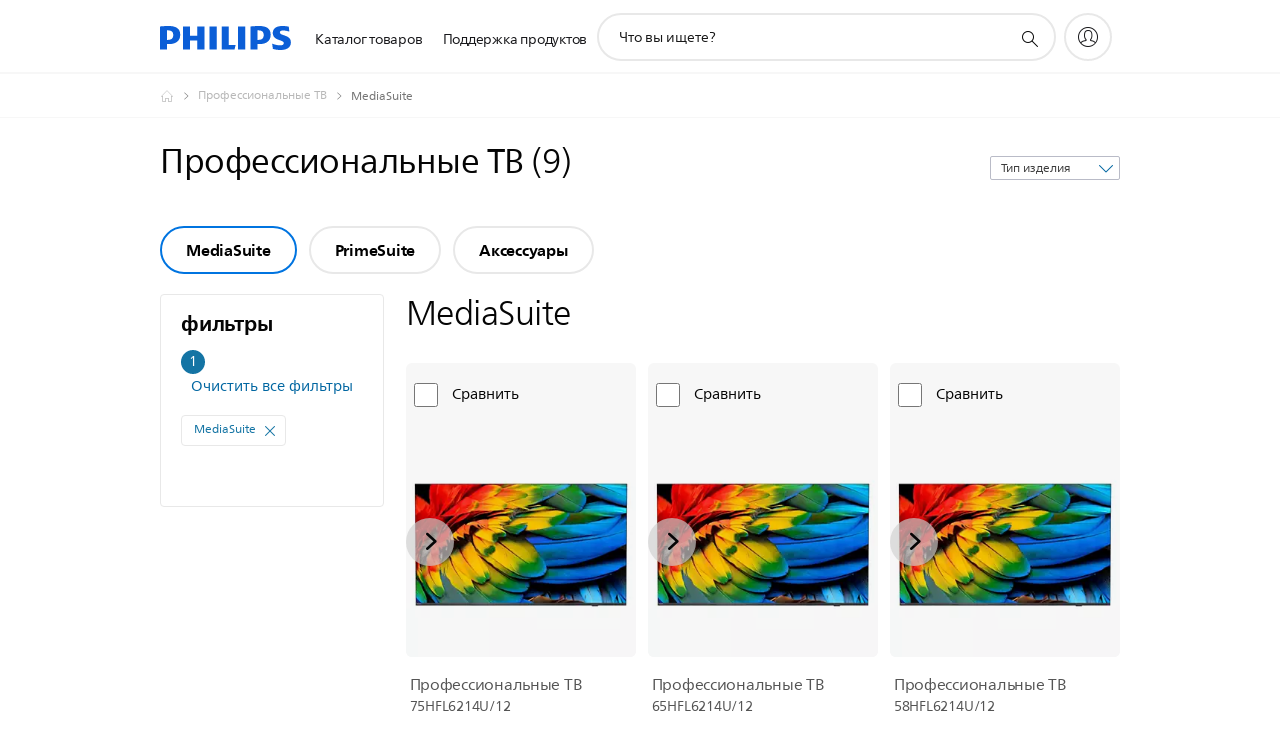

--- FILE ---
content_type: text/html;charset=utf-8
request_url: https://www.philips.ru/p-m-pr/professional-tv/mediasuite/latest
body_size: 36185
content:
<!DOCTYPE HTML><html lang="ru-ru" dir="ltr" class="no-js non-ie" xmlns:wb="http://open.weibo.com/wb"> <head> <meta charset="utf-8"> <meta name="viewport" content="width=device-width, initial-scale=1"> <script>LUX=function(){function n(){return Date.now?Date.now():+new Date}var r,t=n(),a=window.performance||{},e=a.timing||{activationStart:0,navigationStart:(null===(r=window.LUX)||void 0===r?void 0:r.ns)||t};function i(){return a.now?(r=a.now(),Math.floor(r)):n()-e.navigationStart;var r}(LUX=window.LUX||{}).ac=[],LUX.addData=function(n,r){return LUX.cmd(["addData",n,r])},LUX.cmd=function(n){return LUX.ac.push(n)},LUX.getDebug=function(){return[[t,0,[]]]},LUX.init=function(){return LUX.cmd(["init"])},LUX.mark=function(){for(var n=[],r=0;r<arguments.length;r++)n[r]=arguments[r];if(a.mark)return a.mark.apply(a,n);var t=n[0],e=n[1]||{};void 0===e.startTime&&(e.startTime=i());LUX.cmd(["mark",t,e])},LUX.markLoadTime=function(){return LUX.cmd(["markLoadTime",i()])},LUX.measure=function(){for(var n=[],r=0;r<arguments.length;r++)n[r]=arguments[r];if(a.measure)return a.measure.apply(a,n);var t,e=n[0],o=n[1],u=n[2];t="object"==typeof o?n[1]:{start:o,end:u};t.duration||t.end||(t.end=i());LUX.cmd(["measure",e,t])},LUX.send=function(){return LUX.cmd(["send"])},LUX.ns=t;var o=LUX;return window.LUX_ae=[],window.addEventListener("error",(function(n){window.LUX_ae.push(n)})),o}();</script> <script>!function(){var e=document.cookie.split("; ").find(function(e){return e.startsWith("notice_gdpr_prefs=")});if(e){var t=e.split("=")[1].split(/[,:\s]+/);t.includes("1")&&((n=document.createElement("script")).src="https://cdn.speedcurve.com/js/lux.js?id=33353111",n.async=!0,n.crossOrigin="anonymous",document.head.appendChild(n))}}();</script> <script>LUX.label="Decision";</script> <link rel="preconnect" href="https://www.googletagmanager.com"> <link rel="preconnect" href="https://images.philips.com"> <link rel="preconnect" href="https://consent.trustarc.com/"> <link rel="preconnect" href="https://philipselectronicsne.tt.omtrdc.net" crossorigin="use-credentials"> <link rel="preconnect" href="https://www.googleoptimize.com"> <link rel="preload" href="/c-etc/philips/clientlibs/foundation-base/clientlibs-css-rb2014/fonts/neuefrutigerworld-1.20.0-w10/NeueFrutigerWorldW10-Book.woff2" as="font" type="font/woff2" media="(min-width:701px)" crossorigin> <link rel="preload" href="/c-etc/philips/clientlibs/foundation-base/clientlibs-css-rb2014/fonts/neuefrutigerworld-1.20.0-w10/NeueFrutigerWorldW10-Bold.woff2" as="font" type="font/woff2" media="(min-width:701px)" crossorigin> <link rel="preload" href="/c-etc/philips/clientlibs/foundation-base/clientlibs-css-rb2014/fonts/neuefrutigerworld-1.20.0-w10/NeueFrutigerWorldW10-Light.woff2" as="font" type="font/woff2" media="(min-width:701px)" crossorigin> <link rel="preload" href="/c-etc/philips/clientlibs/foundation-base/clientlibs-css-rb2014/fonts/philips-global-icon-font/philips-global-icon-font-v2.8.woff2" as="font" type="font/woff2" crossorigin> <link rel="preload" href="/c-etc/philips/clientlibs/foundation-base/clientlibs-css-rb2014/fonts/philips-global-icon-font/philips-global-icon-font-32-v2.8.woff2" as="font" type="font/woff2" crossorigin> <script> window.dtm=window.dtm || {};
dtm.dnt=false; </script> <title> MediaSuite | Philips </title> <meta name="description" content="Откройте для себя Philips mediasuite. Узнайте, почему модели подойдут для вас. Сравните, прочитайте отзывы и приобретите онлайн.
"> <meta name="keywords" content=""> <meta name="PHILIPS.CONTEXT.LOCALE" content="ru_ru"> <meta name="PHILIPS.CONTEXT.CM.ENABLE" content="true"><meta name="PS_CARDTYPE" content="generic"> <meta name="PS_CONTENTTYPE_KEY" content=""> <meta name="PS_CONTENTGROUP" content="Изделия"> <meta name="PS_TITLE" content=" MediaSuite | Philips 
"> <meta name="PS_SUBTITLE" content=""> <meta name="PS_BODYTEXT" content="Откройте для себя Philips mediasuite. Узнайте, почему модели подойдут для вас. Сравните, прочитайте отзывы и приобретите онлайн.
"> <meta name="PS_IMAGE" content="https://images.philips.com/is/image/philipsconsumer/12bd984ab8b4475abfdcafbd011b3cae?$pnglarge$"> <meta name="PS_DATE" content="2019-09-04T16:57:21.243+02:00"> <meta name="PHILIPS.METRICS.DIVISION" content="CP"> <meta name="PHILIPS.METRICS.SECTION" content="main"> <meta name="PHILIPS.METRICS.COUNTRY" content="ru"> <meta name="PHILIPS.METRICS.LANGUAGE" content="ru"> <meta name="PHILIPS.METRICS.CATALOGTYPE" content="professional"> <meta name="PHILIPS.METRICS.PRODUCTGROUP" content="professional_displays"> <meta name="PHILIPS.METRICS.PRODUCTCATEGORY" content="hotel_tv"> <meta property="og:title" content=" Philips MediaSuite "> <meta property="og:description" content="Откройте для себя Philips. Узнайте, почему модели MediaSuite подойдут вам. Сравните, прочитайте отзывы и приобретите онлайн."> <meta property="og:type" content="article"> <meta property="og:url" content="https://www.philips.ru/p-m-pr/professional-tv/mediasuite/latest"> <meta property="og:site_name" content="Philips"> <script> window.philips = window.philips || {};



philips.context = {
    sector: 'CP',
    isAuthorMode: 'false',
    
    locale: {
        country: 'ru',
        language: 'ru',
        currency: 'RUB',
        code: 'ru_RU'
    },
    productCatalog: {
        catalogType: 'professional',
        productGroup: 'professional_displays',
        productCategory: 'hotel_tv',
        productSubCategory: 'ht_mediasuite'
    },
    productCatalogId:
    {
        groupId: 'PROFESSIONAL_DISPLAYS_GR',
        categoryId: 'HOTEL_TV_CA',
        subcategoryId: 'HT_MEDIASUITE_SU',
    },
    page: {
        section: 'main',
        pageName: 'hotel_tv:decision:latest_products',
        pageType: 'decision',
        trackingGroup: 'D2C-WEB-UPF-Decision',
    },
    url: {
        repositoryPath: '/content/B2C/ru_RU/professional-catalog/pr/professional-tv/decision',
        
    }
}; </script> <script src="/a1l4rgpa1fx2crzaqh/s3ns3t0g4k288vipw56.js"></script> <script src="/a1l4rgpa1fx2crzaqh/t1l6vgru59xvprnlz0ll.js" defer></script> <link rel="canonical" href="https://www.philips.ru/p-m-pr/professional-tv/mediasuite/latest"/> <link rel="apple-touch-icon" href="/c-etc/philips/clientlibs/foundation-base/clientlibs-css/img/favicon/favicon-hd.png"> <link rel="icon" type="image/svg+xml" href="/c-etc/philips/clientlibs/foundation-base/clientlibs-css/img/favicon/favicon.svg"> <link rel="icon" type="image/png" href="/c-etc/philips/clientlibs/foundation-base/clientlibs-css/img/favicon/favicon-192x192.png" sizes="192x192"> <link rel="icon" type="image/png" href="/c-etc/philips/clientlibs/foundation-base/clientlibs-css/img/favicon/favicon-96x96.png" sizes="96x96"> <link rel="icon" type="image/png" href="/c-etc/philips/clientlibs/foundation-base/clientlibs-css/img/favicon/favicon-32x32.png" sizes="32x32"> <link rel="icon" type="image/png" href="/c-etc/philips/clientlibs/foundation-base/clientlibs-css/img/favicon/favicon-16x16.png" sizes="16x16"> <meta name="msapplication-TileColor" content="#ffffff"> <meta name="msapplication-TileImage" content="/etc/philips/clientlibs/foundation-base/clientlibs-css/img/favicon/favicon-hd.png"> <script type="text/javascript"> (function(){(function(l,u,C){var O=[],P=[],f={_version:"3.6.0",_config:{classPrefix:"test-",enableClasses:!0,enableJSClass:!0,usePrefixes:!0},_q:[],on:function(e,t){var n=this;setTimeout(function(){t(n[e])},0)},addTest:function(e,t,n){P.push({name:e,fn:t,options:n})},addAsyncTest:function(e){P.push({name:null,fn:e})}},s=function(){};s.prototype=f,s=new s,s.addTest("svg",!!u.createElementNS&&!!u.createElementNS("http://www.w3.org/2000/svg","svg").createSVGRect),s.addTest("localstorage",function(){var e="modernizr";try{return localStorage.setItem(e,e),localStorage.removeItem(e),!0}catch{return!1}});var w=f._config.usePrefixes?" -webkit- -moz- -o- -ms- ".split(" "):["",""];f._prefixes=w;function v(e,t){return typeof e===t}function F(){var e,t,n,r,i,a,o;for(var p in P)if(P.hasOwnProperty(p)){if(e=[],t=P[p],t.name&&(e.push(t.name.toLowerCase()),t.options&&t.options.aliases&&t.options.aliases.length))for(n=0;n<t.options.aliases.length;n++)e.push(t.options.aliases[n].toLowerCase());for(r=v(t.fn,"function")?t.fn():t.fn,i=0;i<e.length;i++)a=e[i],o=a.split("."),o.length===1?s[o[0]]=r:(s[o[0]]&&!(s[o[0]]instanceof Boolean)&&(s[o[0]]=new Boolean(s[o[0]])),s[o[0]][o[1]]=r),O.push((r?"":"no-")+o.join("-"))}}var g=u.documentElement,_=g.nodeName.toLowerCase()==="svg";function A(e){var t=g.className,n=s._config.classPrefix||"";if(_&&(t=t.baseVal),s._config.enableJSClass){var r=new RegExp("(^|\\s)"+n+"no-js(\\s|$)");t=t.replace(r,"$1"+n+"js$2")}s._config.enableClasses&&(t+=" "+n+e.join(" "+n),_?g.className.baseVal=t:g.className=t)}var j="Moz O ms Webkit",L=f._config.usePrefixes?j.toLowerCase().split(" "):[];f._domPrefixes=L;var T;(function(){var e={}.hasOwnProperty;!v(e,"undefined")&&!v(e.call,"undefined")?T=function(t,n){return e.call(t,n)}:T=function(t,n){return n in t&&v(t.constructor.prototype[n],"undefined")}})(),f._l={},f.on=function(e,t){this._l[e]||(this._l[e]=[]),this._l[e].push(t),s.hasOwnProperty(e)&&setTimeout(function(){s._trigger(e,s[e])},0)},f._trigger=function(e,t){if(this._l[e]){var n=this._l[e];setTimeout(function(){var r,i;for(r=0;r<n.length;r++)i=n[r],i(t)},0),delete this._l[e]}};function q(e,t){if(typeof e=="object")for(var n in e)T(e,n)&&q(n,e[n]);else{e=e.toLowerCase();var r=e.split("."),i=s[r[0]];if(r.length==2&&(i=i[r[1]]),typeof i<"u")return s;t=typeof t=="function"?t():t,r.length==1?s[r[0]]=t:(s[r[0]]&&!(s[r[0]]instanceof Boolean)&&(s[r[0]]=new Boolean(s[r[0]])),s[r[0]][r[1]]=t),A([(t&&t!=!1?"":"no-")+r.join("-")]),s._trigger(e,t)}return s}s._q.push(function(){f.addTest=q});function y(){return typeof u.createElement!="function"?u.createElement(arguments[0]):_?u.createElementNS.call(u,"http://www.w3.org/2000/svg",arguments[0]):u.createElement.apply(u,arguments)}s.addTest("canvas",function(){var e=y("canvas");return!!(e.getContext&&e.getContext("2d"))});var k="CSS"in l&&"supports"in l.CSS,G="supportsCSS"in l;s.addTest("supports",k||G);function J(){var e=u.body;return e||(e=y(_?"svg":"body"),e.fake=!0),e}function z(e,t,n,r){var i="modernizr",a,o,p,c,m=y("div"),d=J();if(parseInt(n,10))for(;n--;)p=y("div"),p.id=r?r[n]:i+(n+1),m.appendChild(p);return a=y("style"),a.type="text/css",a.id="s"+i,(d.fake?d:m).appendChild(a),d.appendChild(m),a.styleSheet?a.styleSheet.cssText=e:a.appendChild(u.createTextNode(e)),m.id=i,d.fake&&(d.style.background="",d.style.overflow="hidden",c=g.style.overflow,g.style.overflow="hidden",g.appendChild(d)),o=t(m,e),d.fake?(d.parentNode.removeChild(d),g.style.overflow=c,g.offsetHeight):m.parentNode.removeChild(m),!!o}var V=function(){var e=l.matchMedia||l.msMatchMedia;return e?function(t){var n=e(t);return n&&n.matches||!1}:function(t){var n=!1;return z("@media "+t+" { #modernizr { position: absolute; } }",function(r){n=(l.getComputedStyle?l.getComputedStyle(r,null):r.currentStyle).position=="absolute"}),n}}();f.mq=V;var X=f.testStyles=z;s.addTest("touchevents",function(){return!!("ontouchstart"in l||l.DocumentTouch&&u instanceof DocumentTouch)});var R=f._config.usePrefixes?j.split(" "):[];f._cssomPrefixes=R;function W(e,t){return!!~(""+e).indexOf(t)}function B(e){return e.replace(/([a-z])-([a-z])/g,function(t,n,r){return n+r.toUpperCase()}).replace(/^-/,"")}var N=function(e){var t=w.length,n=l.CSSRule,r;if(typeof n>"u")return C;if(!e)return!1;if(e=e.replace(/^@/,""),r=e.replace(/-/g,"_").toUpperCase()+"_RULE",r in n)return"@"+e;for(var i=0;i<t;i++){var a=w[i],o=a.toUpperCase()+"_"+r;if(o in n)return"@-"+a.toLowerCase()+"-"+e}return!1};f.atRule=N;function H(e,t){return function(){return e.apply(t,arguments)}}function Z(e,t,n){var r;for(var i in e)if(e[i]in t)return n===!1?e[i]:(r=t[e[i]],v(r,"function")?H(r,n||t):r);return!1}var I={elem:y("modernizr")};s._q.push(function(){delete I.elem});var h={style:I.elem.style};s._q.unshift(function(){delete h.style});function U(e){return e.replace(/([A-Z])/g,function(t,n){return"-"+n.toLowerCase()}).replace(/^ms-/,"-ms-")}function K(e,t,n){var r;if("getComputedStyle"in l){r=getComputedStyle.call(l,e,t);var i=l.console;if(r!==null)n&&(r=r.getPropertyValue(n));else if(i){var a=i.error?"error":"log";i[a].call(i,"getComputedStyle returning null, its possible modernizr test results are inaccurate")}}else r=!t&&e.currentStyle&&e.currentStyle[n];return r}function Q(e,t){var n=e.length;if("CSS"in l&&"supports"in l.CSS){for(;n--;)if(l.CSS.supports(U(e[n]),t))return!0;return!1}else if("CSSSupportsRule"in l){for(var r=[];n--;)r.push("("+U(e[n])+":"+t+")");return r=r.join(" or "),z("@supports ("+r+") { #modernizr { position: absolute; } }",function(i){return K(i,null,"position")=="absolute"})}return C}function D(e,t,n,r){if(r=v(r,"undefined")?!1:r,!v(n,"undefined")){var i=Q(e,n);if(!v(i,"undefined"))return i}for(var a,o,p,c,m,d=["modernizr","tspan","samp"];!h.style&&d.length;)a=!0,h.modElem=y(d.shift()),h.style=h.modElem.style;function E(){a&&(delete h.style,delete h.modElem)}for(p=e.length,o=0;o<p;o++)if(c=e[o],m=h.style[c],W(c,"-")&&(c=B(c)),h.style[c]!==C)if(!r&&!v(n,"undefined")){try{h.style[c]=n}catch{}if(h.style[c]!=m)return E(),t=="pfx"?c:!0}else return E(),t=="pfx"?c:!0;return E(),!1}var Y=f.testProp=function(e,t,n){return D([e],C,t,n)};function x(e,t,n,r,i){var a=e.charAt(0).toUpperCase()+e.slice(1),o=(e+" "+R.join(a+" ")+a).split(" ");return v(t,"string")||v(t,"undefined")?D(o,t,r,i):(o=(e+" "+L.join(a+" ")+a).split(" "),Z(o,t,n))}f.testAllProps=x;function S(e,t,n){return x(e,C,C,t,n)}f.testAllProps=S,s.addTest("flexbox",S("flexBasis","1px",!0)),s.addTest("csstransforms",function(){return navigator.userAgent.indexOf("Android 2.")===-1&&S("transform","scale(1)",!0)}),s.addTest("csstransforms3d",function(){return!!S("perspective","1px",!0)}),s.addTest("csstransitions",S("transition","all",!0)),s.addTest("appearance",S("appearance"));var b=f.prefixed=function(e,t,n){return e.indexOf("@")===0?N(e):(e.indexOf("-")!=-1&&(e=B(e)),t?x(e,t,n):x(e,"pfx"))};s.addTest("fullscreen",!!(b("exitFullscreen",u,!1)||b("cancelFullScreen",u,!1))),s.addTest("objectfit",!!b("objectFit"),{aliases:["object-fit"]}),F(),A(O),delete f.addTest,delete f.addAsyncTest;for(var M=0;M<s._q.length;M++)s._q[M]();l.Modernizr=s})(window,document),window.Modernizr.addTest("correctvh",function(){return!navigator.userAgent.match(/(iPad|iPhone);.*CPU.*OS (6|7)_\d/i)}),window.Modernizr.addTest("touch",function(){return window.Modernizr.touchevents}),window.Modernizr.addTest("ipad",function(){return!!navigator.userAgent.match(/iPad/i)}),window.Modernizr.addTest("iphone",function(){return!!navigator.userAgent.match(/iPhone/i)}),window.Modernizr.addTest("ipod",function(){return!!navigator.userAgent.match(/iPod/i)}),window.Modernizr.addTest("ios",function(){return window.Modernizr.ipad||window.Modernizr.ipod||window.Modernizr.iphone}),function(){var l=document.documentElement,u="no-js";window.Modernizr._config.classPrefix&&l.className.indexOf(u)>-1&&(l.className=l.className.replace(u,window.Modernizr._config.classPrefix+"js"))}(),function(){window.sessionStorage&&window.sessionStorage.getItem("philips.hideRecallBanner")==="true"&&document.documentElement.classList.add("pv-hrb")}()})(); </script><link rel="stylesheet" href="/c-etc/designs/b2c-seamless-theme/clientlibs.260119.css" type="text/css"> <script type="application/json" class="pv-d2c-search__translations"> {"translations":{"d2c-search.more-tab":"Поддержка и прочее","d2c-search.search-empty":"Не заполнено поле поиска","d2c-search.sort-by-date-asc":"Дата (по возрастанию)","d2c-search.popular-support-topics-title":"Темы поддержки","d2c-search.filter-rating-value":"{0} и выше","d2c-search.help-banner-title":"Найдите продукты и поддержку для сферы здравоохранения и медицинских учреждений","d2c-search.suggested-results":"Рекомендованные результаты","TBD":"В наличии","d2c-search.filter-range-max":"Макс.","d2c-search.sort-by-date-desc":"Дата (по убыванию)\n","d2c-search.no-result-for-search":"Нам очень жаль! Результатов не найдено. ","d2c-search.nmore":"Подробнее","d2c-search.add-to-cart-btn":"Добавить в корзину","d2c-search.search-results-for":"Результаты поиска для","d2c-search.tab.modal.list.label":"Что вы ищете?\n","d2c-search.overall-rating":"Средняя оценка","d2c-search.bundle-discount-label":"Скидка при покупке набора","d2c-search.recently-viewed-title":"Вы недавно смотрели","d2c-search.filter-rating-title":"Оценка покупателей","d2c-search.submit-search-box":"Поиск","d2c-search.sort-by-size-asc":"Размер (по возрастанию)\n","d2c-search.filters-title":"Фильтры","d2c-search.sort-by-alphabetical-desc":"По алфавиту (Я-А)\n","d2c-search.sort-by-relevance":"Актуальное","d2c-search.filter-price-title":"Цена","d2c-search.help-banner-desc":"УЗИ, устройства мониторинга и визуализации, а также многое другое","d2c-search.sort-by-newest":"Новое","d2c-search.popular-categories-title":"Популярные категории","d2c-search.clear":"Очистить","d2c-search.help-suggestions-title":"Предложения","d2c-search.products-tab":"Продукты","d2c-search-added-to-cart-btn":"Добавлено в корзину","d2c-search.refurbishment-label":"Восстановление","d2c-search.sort-by-size-desc":"Размер (по убыванию)\n","d2c-search.search-box-sitewide":"По всему сайту\n","d2c-search.filter-apply-all":"Применить фильтры","d2c-search.what-look-for":"Что вы ищете?","d2c-search.try-different-search":"Попробуйте другой поисковой запрос.","d2c-search.tab.modal.title":"Пошук","d2c-search.notify-me-btn":"Сообщить мне","d2c-search.sort-by-alphabetical-asc":"По алфавиту (А-Я)\n","d2c-search.sort-by-rating":"Оценка","d2c-search.help-banner-cta-text":"Перейти на Philips.com/healthcare","d2c-search.search-box-label":"Поиск по сайту","d2c-search.filter-range-min":"Мин.","d2c-search.filter-availability-in-stock":"В наличии","d2c-search.filter-availability-title":"Доступность","d2c-search.help-suggestions-1":"Убедитесь в правильном написании всех слов.","d2c-search.help-suggestions-3":"Введите название продукта (например, Airfryer, Sonicare).","d2c-search.help-suggestions-2":"Введите номер продукта (например, HD9240/90, L2BO/00).","d2c-search.added-to-cart-btn":"Добавлено в корзину","d2c-search.help-suggestions-4":"Попробуйте использовать разные слова для поиска.","d2c-search.filter-clear-all":"Сбросить фильтры"}} </script></head> <body class="decisionpage " style=" " data-country="RU" data-language="ru" data-locale="ru_RU"> <!--<noindex>--> <!-- HEADER SECTION START --> <div class="genericheaderpage basepage page"><div class="header n02v3-header-a n02v3-header component-base"> <header class="p-n02v3 p-layout-row p-n02v3__hamburger--close
     
     
    default pv-padding-block-end--m
     
     p-n02v3__contextual 
     
     
     
    p-n02v3--b2c
    p-n02v3--show-search-field
    
     "
        data-n25="false"
        data-n25-mobile="false"
        data-flyout-links="{&quot;howToRegister&quot;:&quot;https://www.philips.ru/myphilips/register-your-product&quot;,&quot;myProducts&quot;:&quot;/myphilips#/my-products&quot;,&quot;registerProduct&quot;:&quot;/myphilips#/register-new-product/search&quot;,&quot;myDashboard&quot;:&quot;/myphilips#/my-home&quot;,&quot;login&quot;:&quot;/myphilips&quot;,&quot;myAccount&quot;:&quot;https://www.philips.ru/myphilips/register-product#tab\u003duser&quot;,&quot;signUp&quot;:&quot;https://www.philips.ru/myphilips/login#tab\u003dsign-up&quot;}"
        data-is-fixed-height="true"
        data-is-stock-indicator = "inherit"
        data-stock-market=""
        data-stock-indicator-api = "https://tools.eurolandir.com/tools/pricefeed/xmlirmultiiso5.aspx?companyid=2522"
        data-shop-site=""> <div class="p-n02v3__top-banner" data-shop-error-message="В настоящий момент совершить покупки невозможно по причине проведения запланированного технического обслуживания. Повторите попытку через несколько часов.
"> <div class="geodetectionbar tc53-geo-detection-bar"> <div class="p-tc53-geo-detection-bar" data-current-page-path='/content/B2C/ru_RU/professional-catalog/pr/professional-tv/decision'> <script type="text/x-handlebars-template" data-template="tc53-geo-detection-bar-template"> <div class="p-notification-bar p-navigation" > <span class="p-text p-direction-ltr"> <label class="p-label" >This page is also available in</label> <a  data-track-type="track-conversion" data-track-name="interaction"  data-track-description="link:geo_detection" class="p-anchor-geobar" href="{{url}}">{{urlLinkName}}</a> </span> <button class="p-close p-square p-inverted p-icon-close p-small" aria-label="Закрыть"></button> </div> </script> </div> </div> </div> <div class="p-n02v3__inner"> <div class="p-layout-inner"> <div class="p-n02v3__shape"> <a href='https://www.philips.ru/' title="Главная страница" class="p-n02v3__shapelink"> <div class="p-n02v3__shape-wrapper"> <svg width="131" height="24" viewBox="0 0 131 24" fill="none" xmlns="http://www.w3.org/2000/svg"> <path d="M44.4019 0.480751V23.5192H37.3709V14.4601H30.0545V23.5192H23.0235V0.480751H30.0545V9.63756H37.3709V0.480751H44.4019ZM68.8676 18.892V0.480751H61.8366V23.5192H74.5465L75.6056 18.892H68.8601H68.8676ZM56.6385 0.480751H49.6075V23.5192H56.6385V0.480751ZM85.1455 0.480751H78.1145V23.5192H85.1455V0.480751ZM119.82 6.36244C119.82 5.10798 121.074 4.52958 123.095 4.52958C125.311 4.52958 127.715 5.01033 129.36 5.68639L128.781 0.676056C126.948 0.292958 125.311 0 122.329 0C116.65 0 112.789 2.2385 112.789 6.94085C112.789 15.0385 123.771 13.4009 123.771 17.1568C123.771 18.5991 122.712 19.3728 120.113 19.3728C117.799 19.3728 114.238 18.5991 112.12 17.5399L112.894 22.8432C115.012 23.6169 117.904 24 120.218 24C126.092 24 130.907 22.0695 130.907 16.2854C130.907 8.5784 119.827 10.0207 119.827 6.35493L119.82 6.36244ZM110.67 8.77371C110.67 14.6554 106.524 18.0282 99.9812 18.0282H97.4798V23.5192H90.4488V0.480751C92.8601 0.187794 96.2254 0 99.0197 0C106.246 0 110.678 2.31361 110.678 8.77371H110.67ZM103.737 8.87136C103.737 5.97934 102.1 4.34178 98.6291 4.34178C98.2685 4.34178 97.8854 4.34178 97.4723 4.36432V13.8817H98.6291C102.287 13.8817 103.737 11.861 103.737 8.87136ZM20.2291 8.77371C20.2291 14.6554 16.0901 18.0282 9.53991 18.0282H7.0385V23.5192H0V0.480751C2.41127 0.187794 5.77653 0 8.57089 0C15.7972 0 20.2216 2.31361 20.2216 8.77371H20.2291ZM13.2883 8.87136C13.2883 5.97934 11.6507 4.34178 8.18779 4.34178C7.82723 4.34178 7.44413 4.34178 7.03099 4.36432V13.8817H8.18779C11.846 13.8817 13.2883 11.861 13.2883 8.87136Z" fill="#0B5ED7"/> </svg> </div> </a> </div> </div> <nav class="p-n02v3__menu"> <div class="p-n02v3__mobiletopbg" aria-hidden="true"></div> <div class="p-n02v3__mobilebottombg" aria-hidden="true"></div> <div class="p-n02v3__m1bg"> <div class="p-n02v3__mwrap"> <div class="p-n02v3__m1title"></div> <ul class="p-n02v3__m1"> <li class="p-n02v3__mli p-m-1 p-n02v3__mli--no-b2c-icon
             p-m-align--left 
            
            "> <a href="#" class="p-n02v3__mlink" data-track-type="track-nav-nena" data-track-compid="n02v3" data-track-navid="header" data-track-navdest="professional:каталог_товаров"> <span class="p-n02v3__m1item pv-heading pv-body--s">Каталог товаров</span> </a> <div class="p-n02v3__m2bg p-n02v3__mflyout p-n02v3__mbg--hidden
                    " data-bg-level="2"> <div class="p-n02v3__mwrap"> <div class="p-n02v3__mtitle p-n02v3__t--col14"> <div class="p-n02v3__mback">Главное меню</div> <div class="p-n02v3__listtitle "> <div class="p-n02v3__mclose"><button class="p-icon-close"
                                                            arial-label="Главное меню"></button></div> <div class="pv-heading pv-body--m pv-bold">Каталог товаров</div> </div> </div> <ul class="p-n02v3__m2 p-n02v3__m--col14"> <li class="p-n02v3__mli p-m-1-1
                                                            "> <a href='https://www.philips.ru/p-m-pr/professional-displays/hospitality' class="p-n02v3__mlink
                                         p-n02v3__mlink--no-childs" target="_self" rel="" data-track-type="track-nav-nena" data-track-compid="n02v3" data-track-navid="header" data-track-navdest="professional:каталог_товаров:гостиничные_телевизоры"> <span class="pv-heading pv-body--s"> Гостиничные телевизоры </span> </a> </li> <li class="p-n02v3__mli p-m-1-2
                                                            "> <a href='https://www.philips.ru/p-m-pr/healthcare-tv' class="p-n02v3__mlink
                                         p-n02v3__mlink--no-childs" target="_self" rel="" data-track-type="track-nav-nena" data-track-compid="n02v3" data-track-navid="header" data-track-navdest="professional:каталог_товаров:healthcare_tv"> <span class="pv-heading pv-body--s"> Healthcare TV </span> </a> </li> <li class="p-n02v3__mli p-m-1-3
                                                            "> <a href='https://www.philips.ru/p-m-pr/signage-solutions' class="p-n02v3__mlink
                                         p-n02v3__mlink--no-childs" target="_self" rel="" data-track-type="track-nav-nena" data-track-compid="n02v3" data-track-navid="header" data-track-navdest="professional:каталог_товаров:дисплеи_digital_signage_solutions"> <span class="pv-heading pv-body--s"> Дисплеи Digital Signage Solutions </span> </a> </li> </ul> </div> </div> </li> <li class="p-n02v3__mli p-m-2 p-n02v3__mli--no-b2c-icon
             p-m-align--right 
            
            "> <a class="p-n02v3__mlink p-n02v3__mlink--no-childs" href="" target="_self" rel="" data-track-type="track-nav-nena" data-track-compid="n02v3" data-track-navid="header" data-track-navdest="professional:поддержка_продуктов"> <span class="p-n02v3__m1item pv-heading pv-body--s">Поддержка продуктов</span> </a> </li> </ul> </div> </div> </nav> <div class="p-layout-inner"> <script type="application/json" class="p-n02v3__mzshop-translations"> { "translations": {"bundleShowMore": "Показать больше данных",
                     "bundleHideAll": "Скрыть все",
                     "productRemove": "Снять",
                     "bundledItem": "Bundled Item",
                     "errorMessageNotRemoved": "При удалении товара из корзины произошла ошибка. Повторите попытку",
                     "totalDiscount": "Скидка",
                     "shippingCost": "Стоимость доставки",
                     "shippingCostFree": "БЕСПЛАТНО",
                     "totalPrice": "Промежуточный итог",
                     "productQuantity": "Количество",
                     "errorMsgMissingParameter": "При добавлении товара в корзину произошла ошибка. Повторите попытку",
                     "errorMsgBadRequest": "При добавлении товара в корзину произошла ошибка. Повторите попытку",
                     "errorMsgQuantity": "При добавлении товара в корзину произошла ошибка. Повторите попытку",
                     "errorMsgStockException": "К сожалению, выбранный вами товар отсутствует на складе и не может быть добавлен в вашу корзину.",
                     "errorMsgBundleExist": "Please make a separate purchase for additional subscriptions",
                     "errorMsgGeneric": "При добавлении товара в корзину произошла ошибка. Повторите попытку"} } </script> <div class="p-n02v3__mz"> <div class="p-n02v3__mzsearch-expanded"> <div class="search se18-coveo-search-box"> <div class="se18-coveo-popular-categories p-hidden"></div> <section class="p-se18-coveo-search-box d2c-search-box__root-el
    "
         id="se18-QIUDqMv7FngqlF93"
         data-comp-id="se18CoveoSearchBox"
         data-search-hub="PhilipsComSearch-ru_RU"
         data-search-result-url="https://www.philips.ru/c-w/search.html"
         data-search-input-param="yes"
         data-show-auto-suggestion="yes"
         data-sector="B2C"
         data-analytics=""
         data-placeholder-support="Опишите проблему или введите номер модели, чтобы получить помощь"
         data-d2c-search-auto-init="true" 
         data-disable-auto-init="true" 
> <div class="p-layout-row"> <div class="p-layout-inner p-se18-inner-wrapper"> <form class="p-form p-search-form" id='se18form_57710' action=""> <fieldset> <label for="search_57710" class="p-visuallyhidden">значок поддержки поиска</label> <input class="p-search-box p-search-padding" type="text" name="q" id="search_57710" autocomplete="off" placeholder="Что вы ищете?"/> <div class="p-reset-wrapper"> <button class="p-icon-close p-small p-reset" type="reset" aria-label="Закрыть"></button> </div> <button class="p-icon-search p-search"
                            type="submit" form='se18form_57710' aria-label="значок поддержки поиска"></button> </fieldset> </form> <div class="p-se18-auto-suggestions"> <section class="p-se18-suggested-terms"> <p class="p-body-copy-02 p-title-terms"> Ключевые слова для поиска </p> <div class="p-se18-wrapper"></div> </section> </div> </div> </div> </section> </div> <div class="p-n02v3__mzsearch--open"> <button class="pv-icon pv-icon-search"
                        aria-label="значок поддержки поиска"></button> </div> <div class="p-n02v3__mzsearch-placeholder"> <button class="p-n02v3__mzsearch-placeholder__button pv-body--m pv-heading"> <span class="p-n02v3__mzsearch-placeholder__button-title" data-placeholder-title="Что вы ищете?">Что вы ищете?</span> <span class="pv-icon pv-icon-search"></span> </button> </div> <div class="p-n02v3__mzsearch--close"> <button class="p-icon-close"
                        aria-label="Закрыть"></button> </div> </div> <div class="p-n02v3__mzmyphilips"> <div class="p-n02v3__mzmyphilips--icon"> <button class="pv-icon pv-icon-profile"
                      aria-label="My Philips"
                      data-track-type="track-nav-nena" data-track-compid="n02v3"
                      data-track-navid="header" data-track-navdest="my_philips"></button> </div> </div> <div class="p-n02v3__mzhamburger"> <div class="p-n02v3__mzhamburger--open"> <button class="pv-icon pv-icon-hamburger"
                      aria-label="Открыть меню"></button> </div> <div class="p-n02v3__mzhamburger--close"> <button class="pv-icon pv-icon-close"
                      aria-label="Закрыть меню"></button> </div> </div> </div> </div> <div class="p-n02v3__miconbg p-n02v3__miconbg--mobile p-l-hidden p-hidden"> <ul class="p-n02v3__micon"> </ul> </div> <div class="p-header-follow-content"></div> <div class="breadcrumb n04v3-breadcrumb component-base"> <div class="p-n04v3-breadcrumb"> <nav class="p-n04v3-breadcrumb__wrapper p-navigation-wrapper p-breadcrumb"> <ul class="p-n04v3-breadcrumb__list p-layout-inner p-row-gutter"> <li class="p-n04v3-breadcrumb__item"> <a href="https://www.philips.ru/" class="p-n04v3-breadcrumb__link p-body-copy-03" data-track-compid="n04v3" data-track-navid="breadcrumbs" data-track-type="track-nav-nena" data-track-navdest="home" aria-label="Официальный сайт компании Royal Philips - представительство в России"> <i class="p-icon p-icon-house"></i> <i class="p-icon-arrow-right p-body-xsmall"></i> </a> </li> <li class="p-n04v3-breadcrumb__item"> <a href="https://www.philips.ru/p-m-pr/professional-tv" class="p-n04v3-breadcrumb__link p-body-copy-03" data-track-compid="n04v3" data-track-navid="breadcrumbs" data-track-type="track-nav-nena" data-track-navdest="professional-tv" aria-label="Профессиональные ТВ"> <span class="p-n04v3-breadcrumb__link-title"> Профессиональные ТВ </span> <i class="p-icon-arrow-right p-body-xsmall"></i> </a> </li> <li class="p-n04v3-breadcrumb__item"> <span class="p-n04v3-breadcrumb__link p-body-copy-03"> MediaSuite </span> </li> </ul> </nav> </div> <script type="application/ld+json"> {"@context":"http://schema.org","@type":"BreadcrumbList","itemListElement":[{"@type":"ListItem","position":1,"name":"Официальный сайт компании Royal Philips - представительство в России","item":"https://www.philips.ru/"},{"@type":"ListItem","position":2,"name":"Профессиональные ТВ","item":"https://www.philips.ru/p-m-pr/professional-tv"},{"@type":"ListItem","position":3,"name":"MediaSuite","item":"https://www.philips.ru/p-m-pr/professional-tv/mediasuite/latest"}]} </script> </div> </div> </header> </div> </div> <!-- HEADER SECTION END --> <!--</noindex>--> <div class=" "> <div class="gc01genericcontent parsys"> </div> </div> <div class="decision d01-decision"> <div data-pagetype="subcategory" class="page-type"></div> <div class="p-row-gutter p-comp-spacing-bottom"> <span class="p-data-holder" data-category="HOTEL_TV_CA" data-bundle-enabled="false" data-bundle-popup-enabled="false" data-enable-add-to-cart="false" data-page-config='{
            "sector": "B2C",
            "locale": "ru_RU",
            "catalog": "PROFESSIONAL"
        }' data-labels='{
            "addToCart": "Добавить в корзину",
            "addedToCart": "Добавлено в корзину",
            "outOfStock": "Нет в наличии"
        }' hidden> </span> <div class="p-layout-row"> <div class="p-layout-inner"> <div class="p-d01__top-wrapper p-spacing-bottom-b"> <h1 class="p-heading-02 p-heading-book p-component-title p-d01__top-main-title"> Профессиональные ТВ <span class="p-heading-light p-product-counter p-hidden"> (<span class="p-product-count">9</span>)</span> </h1> <div class="p-d01__top-content"> <div class="p-d01__top-filters"> <button class="p-d01__top-filters-btn p-button p-button-secondary p-large "> <svg xmlns="http://www.w3.org/2000/svg" x="0" y="0" width="20" height="20"
                                viewBox="0, 0, 24, 24"> <path class="p-d01__top-filters-btn-icon" fill-rule="evenodd"
                                    d="M4.5,3 C4.74545989,3 4.94960837,3.17687516 4.99194433,3.41012437 L5,3.5 L5.00043449,17.0500973 C6.14133817,17.2819003 7,18.2906746 7,19.5 C7,20.8807119 5.88071187,22 4.5,22 C3.11928813,22 2,20.8807119 2,19.5 C2,18.2903182 2.85916789,17.2813059 4.00057405,17.0498926 L4,3.5 C4,3.22385763 4.22385763,3 4.5,3 Z M12,3 C12.2454599,3 12.4496084,3.17687516 12.4919443,3.41012437 L12.5,3.5 L12.499426,9.5498926 C13.6408321,9.7813059 14.5,10.7903182 14.5,12 C14.5,13.2096818 13.6408321,14.2186941 12.499426,14.4501074 L12.5,20.5 C12.5,20.7761424 12.2761424,21 12,21 C11.7545401,21 11.5503916,20.8231248 11.5080557,20.5898756 L11.5,20.5 L11.4995655,14.4499027 C10.3586618,14.2180997 9.5,13.2093254 9.5,12 C9.5,10.7906746 10.3586618,9.78190033 11.4995655,9.55009729 L11.5,3.5 C11.5,3.22385763 11.7238576,3 12,3 Z M19.5,2 C20.8807119,2 22,3.11928813 22,4.5 C22,5.70932545 21.1413382,6.71809967 20.0004345,6.94990271 L20,20.5 C20,20.7761424 19.7761424,21 19.5,21 C19.2545401,21 19.0503916,20.8231248 19.0080557,20.5898756 L19,20.5 L19.000574,6.9501074 C17.8591679,6.7186941 17,5.70968176 17,4.5 C17,3.11928813 18.1192881,2 19.5,2 Z M4.5,18 C3.67157288,18 3,18.6715729 3,19.5 C3,20.3284271 3.67157288,21 4.5,21 C5.32842712,21 6,20.3284271 6,19.5 C6,18.6715729 5.32842712,18 4.5,18 Z M12,10.5 C11.1715729,10.5 10.5,11.1715729 10.5,12 C10.5,12.8284271 11.1715729,13.5 12,13.5 C12.8284271,13.5 13.5,12.8284271 13.5,12 C13.5,11.1715729 12.8284271,10.5 12,10.5 Z M19.5,3 C18.6715729,3 18,3.67157288 18,4.5 C18,5.32842712 18.6715729,6 19.5,6 C20.3284271,6 21,5.32842712 21,4.5 C21,3.67157288 20.3284271,3 19.5,3 Z"
                                    transform="matrix(0 1 1 0 0 0)" /> </svg> <span>фильтры</span> <span class="p-d01__top-status-num p-hidden">0</span> </button> </div> <div class="p-d01__page-amount  p-hidden "> <fieldset class="p-page-amount"> <label for="p-results-per-page">Результатов на стр.</label> <div class="p-select p-custom-select-smaller"> <select name="results-per-page" id="p-results-per-page"> <option value="12" selected>12</option> <option value="36" >36</option> <option value="96" >96</option> </select> </div> </fieldset> </div> <div class="p-d01__top-sort"> <section class="p-d03-view-and-sort"> <div class="p-d03__sorting p-filter-wrap p-hidden"> <form method="get" action="#" class="p-form p-sort-mode-select"> <label for="p-d03-view-and-sort-sort-by" class="p-visuallyhidden"> Сорт. по </label> <div class="p-select p-custom-select-smallest"> <select id="p-d03-view-and-sort-sort-by" name="sort-by" class=""> <option value=subcategory selected> Тип изделия </option> <option value="relevance"> Самое точное совпадение </option> <option value="newest"> Новое </option> <option value="pricedesc"> Цена (по убыванию) </option> <option value="priceasc"> Цена (по возрастанию) </option> <option value="rating"> Оценка </option> </select> </div> <input class="p-button" type="submit" value="update"/> </form> </div> </section> </div> </div> </div> </div> </div> <div class="p-layout-row"> <div class="p-layout-inner"> <div class="pv-slider__outer"> <div class="p-d01__scroll-filters-wrapper pv-slider-carousel pv-slider-carousel--noauto p-hidden" data-slider-configuration='{
                        "freeMode": true,
                        "slidesPerView": "auto",
                        "spaceBetween": 12,
                        "grabCursor": true,
                        "mousewheel": true
                    }'> <div class="p-d01__scroll-filters pv-slider__wrapper pv-margin-block-end--sm"> <button type="button" class="pv-button pv-button--tertiary p-d01__scroll-filter pv-slider__slide  p-hidden"
                                    data-filter-behavior="OR"
                                    data-filter-group="SUBCATEGORY"
                                    id="HT_SIGNATURE_SU"
                                    data-group-display-name="Тип изделия"
                                > Signature </button> <button type="button" class="pv-button pv-button--tertiary p-d01__scroll-filter pv-slider__slide  p-d01__scroll-filter--active "
                                    data-filter-behavior="OR"
                                    data-filter-group="SUBCATEGORY"
                                    id="HT_MEDIASUITE_SU"
                                    data-group-display-name="Тип изделия"
                                > MediaSuite </button> <button type="button" class="pv-button pv-button--tertiary p-d01__scroll-filter pv-slider__slide  p-hidden"
                                    data-filter-behavior="OR"
                                    data-filter-group="SUBCATEGORY"
                                    id="HT_HEARTLINE_SU"
                                    data-group-display-name="Тип изделия"
                                > HeartLine </button> <button type="button" class="pv-button pv-button--tertiary p-d01__scroll-filter pv-slider__slide  "
                                    data-filter-behavior="OR"
                                    data-filter-group="SUBCATEGORY"
                                    id="HT_PRIMESUITE_SU"
                                    data-group-display-name="Тип изделия"
                                > PrimeSuite </button> <button type="button" class="pv-button pv-button--tertiary p-d01__scroll-filter pv-slider__slide  p-hidden"
                                    data-filter-behavior="OR"
                                    data-filter-group="SUBCATEGORY"
                                    id="HT_EASYSUITE_PLUS_SU"
                                    data-group-display-name="Тип изделия"
                                > EasySuite+ </button> <button type="button" class="pv-button pv-button--tertiary p-d01__scroll-filter pv-slider__slide  p-hidden"
                                    data-filter-behavior="OR"
                                    data-filter-group="SUBCATEGORY"
                                    id="HT_EASYSUITE_SU"
                                    data-group-display-name="Тип изделия"
                                > EasySuite </button> <button type="button" class="pv-button pv-button--tertiary p-d01__scroll-filter pv-slider__slide  p-hidden"
                                    data-filter-behavior="OR"
                                    data-filter-group="SUBCATEGORY"
                                    id="HT_STUDIO_SU"
                                    data-group-display-name="Тип изделия"
                                > Studio </button> <button type="button" class="pv-button pv-button--tertiary p-d01__scroll-filter pv-slider__slide  "
                                    data-filter-behavior="OR"
                                    data-filter-group="SUBCATEGORY"
                                    id="HT_ACCESSORIES_SU"
                                    data-group-display-name="Тип изделия"
                                > Аксессуары </button> </div> </div> </div> </div> </div> <div class="p-layout-row latest-tab"> <div class="p-layout-inner"> <div class="p-grid"> <div class="p-grid-item p-l-one-quarter p-m-one-quarter"> <div class="p-d02-filters-view-and-sort p-d02-filters
    p-latest-tab p-spacing-bottom-c
    p-s-hidden p-xs-hidden p-hidden" data-close-popup-label="Назад"> <div class="p-d02__filters-header p-spacing-bottom-b"> <div class="p-d02__h-title"> <h2 class="p-heading-03 p-heading-medium"> фильтры </h2> </div> <div class="p-d02__h-status p-hidden"> <div class="p-d02__h-status-count"> <span class="p-d02__h-status-num">0</span> <span class="p-d02__h-status-title p-heading-04-large p-heading-medium p-heading-secondary p-visuallyhidden"> фильтры </span> <button class="p-heading-secondary p-unselect-all p-d02__h-status-clear"> Очистить все фильтры </button> </div> </div> <div class="p-d02__h-tags p-hidden" data-price-range-tag="{min} &#8381; - {max} &#8381;" data-rating-stars-tag="Звезд: {min} – {max}"></div> </div> <form id="p-filters" class="p-option-box p-form p-filters" autocomplete="off"> <fieldset class="p-form-group p-range p-price-range-filter" hidden="" data-anl="price_range" > <div class="p-form-group-name"> Цена </div> <div class="p-form-option p-xs-one-whole p-s-one-whole p-hidden"> <label class="p-d02__option-label" for="p-min-price"> минимальная цена</label> <input class="p-min-price" name="min-price" id="min-price" type="range" step="1" data-type-before="" data-type-after="руб." data-type-top-before="" data-type-top-after="" data-type-top-multiplier=""/> </div> <div class="p-form-option p-xs-one-whole p-s-one-whole p-hidden"> <label class="p-d02__option-label" for="p-max-price"> максимальная цена</label> <input class="p-max-price" name="max-price" id="max-price" type="range" step="1" data-type-before="" data-type-after="руб." data-type-top-before="" data-type-top-after="" data-type-top-multiplier=""/> </div> </fieldset> <button class="p-d02__close-btn p-button p-xs-s-full p-spacing-top-b"
                data-text="Показать {num} результ."> </button> <input class="p-button" type="submit" value="update"/> </form> </div> <div class="promotionbannerpicker pr13-promotion-banner-picker component-base"><!--
    PR13 Promotion Banner Pciker component
--> <section data-comp-id="pr13PromotionBannerPicker" class="p-pr13-promotion-banner-picker p-small" data-category="HOTEL_TV_CA" data-sub-category=""
                data-sector="B2C" data-country="RU" data-language="ru"
                data-ctn="" data-bannertype="small" data-sort="priority" data-limit="10" data-offset="0" data-pagetype="decision"
                data-target-url="/c-bin/b2c-promotion/pr03-promotional-banner" data-authormode="false"> </section> </div> <div class="BP26V bp08-generic-banner"></div> </div> <div class="p-grid-item p-l-three-quarters p-m-three-quarters p-s-one-whole p-xs-one-whole p-loading"> <div class="p-preloader p-large" hidden></div> <div class="BP26H bp08-generic-banner"></div> <div class="p-decision-groups " data-support-mode="false"> <h1 class="p-pc10-group-header p-heading-02 p-component-title"> MediaSuite </h1> <div data-comp-id="pc05v2ProductCards" class="p-pc05v2-product-cards"> <div class="p-row-gutter p-comp-spacing-bottom"> <ul class="p-pc05v2__cards
         p-pc05v2__cards--equalize-inner-height 
         p-pc05v2__cards--portrait-view 
               p-pc05v2--list-view-xs
         p-pc05v2__cards--grid "
        data-comparison-enabled="true"
        data-quickview-enabled=""
        data-show-stock-info="true"
        data-img-carousel-enabled=""
        > <li class="p-pc05v2__card p-card
     p-l-one-third   p-m-one-half   p-s-one-third   p-xs-one-whole 
    
    
    
    
    
    
     pv-margin-block-end--xs "
    data-list-name = "d01-decision"
    data-list-position = "1"
    data-sector="B2C"
    data-country="RU"
    data-language="ru"
    data-ctn="43HFL5011T/12"
    data-handle-ids=""
    data-handle-id-aliases=""
    data-grp-code="UNMAPPED_GR"
    data-cat-code="UNMAPPED_CA"
    data-subcat-code="UNMAPPED_SU"
    data-catalog-type="CONSUMER"
    data-original-price=""
    data-bundle="false"
    data-marketplace-participant = "false"
    data-shop=""
    data-every-n-month="каждый {} месяц"
    data-every-month="every month"
    data-every-quarter="every quarter"
    data-one-time = "one time"
    data-initial-payment = "initial payment"
    data-for-handle="for handle"
    data-for-replenishment = "for replenishment"
    data-translations='{"reviews": "отзывы",
                        "overallReviews": "Общая оценка",
                        "allReviews": "Читать все отзывы"
                        }'
    
    data-refurbished-text="После ремонта"
    data-track-productcard-visibility
    > <div class="p-pc05v2__card--layout pv-padding-block-end--xs"> <div class="p-pc05v2__card-body" data-track-productcard-click> <div class="p-pc05v2__card-image-section pv-margin-block-end--s"> <div class="p-pc05v2__card-image-compare-wrapper"> <div class="p-pc05v2__card-compare"> <fieldset class="p-compare p-form"> <div class="p-pc05v2__card-compare-inner p-tooltip-btn" data-tooltip-type="text" data-tooltip-position="t"> <div class="pv-checkbox pv-margin-inline-start--2xs"> <label> <input type="checkbox" class="pv-checkbox__input" name="p-compare-43HFL5011T_12" value="43HFL5011T/12"/> <span class="pv-checkbox__text">Сравнить </span> </label> </div> <div class="p-tooltip-info"> <i class="p-square p-tooltip-close-remember p-small"></i> <div class="p-body-copy-01"> <strong>Не уверены, какой выбор сделать?</strong><br /> Отметьте до трех изделий и сравните их! </div> </div> </div> </fieldset> </div> <div class="p-pc05v2__card-ribbon pv-margin-inline-end--2xs pv-margin-block-start--2xs pv-margin-inline-start--2xs" data-track-productcard-click> <div class="p-pr05-promotion-lens-widget" data-comp-id="pr05PromotionLensWidget" data-sector="B2C" data-country="RU" data-language="ru" data-voyager-style="true" data-ctn="43HFL5011T/12" data-sort="priority" data-limit="10" data-offset="0" data-do-shop-call="" data-default-type="" data-default-text="" data-size-class="p-small" data-refurbished-text="После ремонта" data-product-type="Normal" data-bundle-discount-url="https://www.philips.ru/p-p/43HFL5011T_12/professional-tv#bundles"> </div> </div> <div class="p-pc05v2__card-image-wrapper "> <div class="p-pc05v2__card-image "> <a class="p-pc05v2__card-image-link  pv-padding-inline-start--sm pv-padding-block-start--m pv-padding-block-end--m pv-padding-inline-end--sm" href="https://www.philips.ru/p-p/43HFL5011T_12/professional-tv"> <picture class="p-picture p-product-picture "><source srcset="https://images.philips.com/is/image/philipsconsumer/12bd984ab8b4475abfdcafbd011b3cae?&wid=309&hei=309&$jpglarge$, https://images.philips.com/is/image/philipsconsumer/12bd984ab8b4475abfdcafbd011b3cae?&wid=618&hei=618&$jpglarge$ 2x" media="(min-width: 961px)"></source><source srcset="https://images.philips.com/is/image/philipsconsumer/12bd984ab8b4475abfdcafbd011b3cae?&wid=254&hei=254&$jpglarge$, https://images.philips.com/is/image/philipsconsumer/12bd984ab8b4475abfdcafbd011b3cae?&wid=508&hei=508&$jpglarge$ 2x" media="(min-width: 701px)"></source><source srcset="https://images.philips.com/is/image/philipsconsumer/12bd984ab8b4475abfdcafbd011b3cae?&wid=254&hei=254&$jpglarge$, https://images.philips.com/is/image/philipsconsumer/12bd984ab8b4475abfdcafbd011b3cae?&wid=508&hei=508&$jpglarge$ 2x" media="(min-width: 451px)"></source><source srcset="https://images.philips.com/is/image/philipsconsumer/12bd984ab8b4475abfdcafbd011b3cae?&wid=254&hei=254&$jpglarge$, https://images.philips.com/is/image/philipsconsumer/12bd984ab8b4475abfdcafbd011b3cae?&wid=508&hei=508&$jpglarge$ 2x" media=""></source><img src="https://images.philips.com/is/image/philipsconsumer/12bd984ab8b4475abfdcafbd011b3cae?&wid=309&hei=309&$jpglarge$" alt="&#1055;&#1088;&#1086;&#1092;&#1077;&#1089;&#1089;&#1080;&#1086;&#1085;&#1072;&#1083;&#1100;&#1085;&#1099;&#1077; &#1058;&#1042;" loading="lazy" class=""></picture> </a> </div> <div class="p-pc05v2__card-image-stickers"> <div class="p-pc05v2__card-image-stickers--tl"> </div> <div class="p-pc05v2__card-image-stickers--tr"> <div class="p-pc05v2__energy-label  p-hidden"> <picture class="p-picture p-sticker"><source srcset="https://images.philips.com/is/image/PhilipsConsumer/label/philips_default-ZZZ" media="(min-width: 961px)"></source><source srcset="https://images.philips.com/is/image/PhilipsConsumer/label/philips_default-ZZZ" media="(min-width: 701px)"></source><source srcset="https://images.philips.com/is/image/PhilipsConsumer/label/philips_default-ZZZ" media="(min-width: 451px)"></source><source srcset="https://images.philips.com/is/image/PhilipsConsumer/label/philips_default-ZZZ?wid=35&hei=19&$pngsmall$, https://images.philips.com/is/image/PhilipsConsumer/label/philips_default-ZZZ?wid=70&hei=38&$pngsmall$ 2x" media=""></source><img src="https://images.philips.com/is/image/PhilipsConsumer/label/philips_default-ZZZ?wid=35&hei=19&$pngsmall$" alt="" loading="lazy" class=""></picture> </div> </div> <div class="p-pc05v2__card-image-stickers--bl pv-margin-block-end--2xs"> <span class="p-pc05v2__discount-ribbon pv-margin-inline-start--2xs pv-bold p-hidden"> </span> </div> <div class="p-pc05v2__card-image-stickers--br"> <div class="p-pc05v2__awards pv-margin-block-end--xs"> </div> </div> </div> </div> </div> </div> <div class="p-pc05v2__card-variations"> </div> <div class="p-pc05v2__card-info-section pv-padding-inline-start--3xs pv-padding-inline-end--3xs"> <div class="p-pc05v2__card-info-section--main"> <div class="pv-padding-block-end--s"> <h3 class="p-pc05v2__card-title p-product-title"> <a class="p-pc05v2__card-title-link" href="https://www.philips.ru/p-p/43HFL5011T_12/professional-tv"> <p class="p-pc05v2__card-title-name pv-heading pv-subheading--m pv-bold "> </p> <p class="p-pc05v2__card-subtitle pv-heading pv-body--m"> Профессиональные ТВ </p> </a> </h3> <p
                                        class="p-pc05v2__card-ctn pv-heading pv-body--s"
                                        data-display-ctn="true"
                                    > 43HFL5011T/12 </p> </div> <div class="p-pc05v2__card-versions"> <ul class="p-bullets p-heading-light pv-padding-block-end--s"> <li>43&#034; MediaSuite</li> <li>на базе ОС Android™</li> </ul> </div> </div> <div class="p-pc05v2__card-info-rating p-pc05v2__card-info-rating--new p-hidden"> </div> <div class="p-pc05v2__card-info-rating p-pc05v2__card-info-rating--old p-hidden"> <div class="p-pc05v2__card-info-rating--inner p-spacing-bottom-a" data-overallrating="Общая оценка"> <div class="p-tooltip-btn-disabled"> <a href="https://www.philips.ru/p-p/43HFL5011T_12/professional-tv#reviews" aria-label="Читать все отзывы"> <span class="p-rating-display p-small"> <span class="p-rating-display-inner" style="width:calc(((100% - 8px) * (/100)) + ( * 2px))"></span> </span> </a> <div class="p-tooltip-info"> <div class="p-body-copy-01"> Общая оценка <em>/ 5</em> </div> </div> </div> </div> </div> <div class="p-pc05v2__card-price" data-from="от" data-show-price-label="true" data-hide-msrp-price="false" data-hide-shop-price="false" data-shop-call="false"> <div class="p-pc05v2__card-price--inner"> <div class="p-price-shop-label p-body-copy-03"></div> </div> </div> </div> </div> <div class="p-pc05v2__card-cta pv-padding-inline-start--3xs pv-padding-inline-end--3xs"> <div class="p-pc05v2__card-view-product" data-track-productcard-click> <a class="p-pc05v2__card-view-product-link pv-button pv-button--tertiary pv-button--full" href="https://www.philips.ru/p-p/43HFL5011T_12/professional-tv"> Узнать больше </a> </div> </div> </div> </li> <li class="p-pc05v2__card p-card
     p-l-one-third   p-m-one-half   p-s-one-third   p-xs-one-whole 
    
    
    
    
    
    
     pv-margin-block-end--xs "
    data-list-name = "d01-decision"
    data-list-position = "2"
    data-sector="B2C"
    data-country="RU"
    data-language="ru"
    data-ctn="65HFL6214U/12"
    data-handle-ids=""
    data-handle-id-aliases=""
    data-grp-code=""
    data-cat-code=""
    data-subcat-code=""
    data-catalog-type="CONSUMER"
    data-original-price=""
    data-bundle="false"
    data-marketplace-participant = "false"
    data-shop=""
    data-every-n-month="каждый {} месяц"
    data-every-month="every month"
    data-every-quarter="every quarter"
    data-one-time = "one time"
    data-initial-payment = "initial payment"
    data-for-handle="for handle"
    data-for-replenishment = "for replenishment"
    data-translations='{"reviews": "отзывы",
                        "overallReviews": "Общая оценка",
                        "allReviews": "Читать все отзывы"
                        }'
    
    data-refurbished-text="После ремонта"
    data-track-productcard-visibility
    > <div class="p-pc05v2__card--layout pv-padding-block-end--xs"> <div class="p-pc05v2__card-body" data-track-productcard-click> <div class="p-pc05v2__card-image-section pv-margin-block-end--s"> <div class="p-pc05v2__card-image-compare-wrapper"> <div class="p-pc05v2__card-compare"> <fieldset class="p-compare p-form"> <div class="p-pc05v2__card-compare-inner p-tooltip-btn" data-tooltip-type="text" data-tooltip-position="t"> <div class="pv-checkbox pv-margin-inline-start--2xs"> <label> <input type="checkbox" class="pv-checkbox__input" name="p-compare-65HFL6214U_12" value="65HFL6214U/12"/> <span class="pv-checkbox__text">Сравнить </span> </label> </div> <div class="p-tooltip-info"> <i class="p-square p-tooltip-close-remember p-small"></i> <div class="p-body-copy-01"> <strong>Не уверены, какой выбор сделать?</strong><br /> Отметьте до трех изделий и сравните их! </div> </div> </div> </fieldset> </div> <div class="p-pc05v2__card-ribbon pv-margin-inline-end--2xs pv-margin-block-start--2xs pv-margin-inline-start--2xs" data-track-productcard-click> <div class="p-pr05-promotion-lens-widget" data-comp-id="pr05PromotionLensWidget" data-sector="B2C" data-country="RU" data-language="ru" data-voyager-style="true" data-ctn="65HFL6214U/12" data-sort="priority" data-limit="10" data-offset="0" data-do-shop-call="" data-default-type="" data-default-text="" data-size-class="p-small" data-refurbished-text="После ремонта" data-product-type="Normal" data-bundle-discount-url="https://www.philips.ru/p-p/65HFL6214U_12/professional-tv#bundles"> </div> </div> <div class="p-pc05v2__card-image-wrapper "> <div class="p-pc05v2__card-image "> <a class="p-pc05v2__card-image-link  pv-padding-inline-start--sm pv-padding-block-start--m pv-padding-block-end--m pv-padding-inline-end--sm" href="https://www.philips.ru/p-p/65HFL6214U_12/professional-tv"> <picture class="p-picture p-product-picture "><source srcset="https://images.philips.com/is/image/philipsconsumer/9e36421fe6fd4fd8bc1cafb601216be9?&wid=309&hei=309&$jpglarge$, https://images.philips.com/is/image/philipsconsumer/9e36421fe6fd4fd8bc1cafb601216be9?&wid=618&hei=618&$jpglarge$ 2x" media="(min-width: 961px)"></source><source srcset="https://images.philips.com/is/image/philipsconsumer/9e36421fe6fd4fd8bc1cafb601216be9?&wid=254&hei=254&$jpglarge$, https://images.philips.com/is/image/philipsconsumer/9e36421fe6fd4fd8bc1cafb601216be9?&wid=508&hei=508&$jpglarge$ 2x" media="(min-width: 701px)"></source><source srcset="https://images.philips.com/is/image/philipsconsumer/9e36421fe6fd4fd8bc1cafb601216be9?&wid=254&hei=254&$jpglarge$, https://images.philips.com/is/image/philipsconsumer/9e36421fe6fd4fd8bc1cafb601216be9?&wid=508&hei=508&$jpglarge$ 2x" media="(min-width: 451px)"></source><source srcset="https://images.philips.com/is/image/philipsconsumer/9e36421fe6fd4fd8bc1cafb601216be9?&wid=254&hei=254&$jpglarge$, https://images.philips.com/is/image/philipsconsumer/9e36421fe6fd4fd8bc1cafb601216be9?&wid=508&hei=508&$jpglarge$ 2x" media=""></source><img src="https://images.philips.com/is/image/philipsconsumer/9e36421fe6fd4fd8bc1cafb601216be9?&wid=309&hei=309&$jpglarge$" alt="&#1055;&#1088;&#1086;&#1092;&#1077;&#1089;&#1089;&#1080;&#1086;&#1085;&#1072;&#1083;&#1100;&#1085;&#1099;&#1077; &#1058;&#1042;" loading="lazy" class=""></picture> </a> </div> <div class="p-pc05v2__card-image-stickers"> <div class="p-pc05v2__card-image-stickers--tl"> </div> <div class="p-pc05v2__card-image-stickers--tr"> <div class="p-pc05v2__energy-label  p-hidden"> <picture class="p-picture p-sticker"><source srcset="https://images.philips.com/is/image/PhilipsConsumer/label/philips_default-ZZZ" media="(min-width: 961px)"></source><source srcset="https://images.philips.com/is/image/PhilipsConsumer/label/philips_default-ZZZ" media="(min-width: 701px)"></source><source srcset="https://images.philips.com/is/image/PhilipsConsumer/label/philips_default-ZZZ" media="(min-width: 451px)"></source><source srcset="https://images.philips.com/is/image/PhilipsConsumer/label/philips_default-ZZZ?wid=35&hei=19&$pngsmall$, https://images.philips.com/is/image/PhilipsConsumer/label/philips_default-ZZZ?wid=70&hei=38&$pngsmall$ 2x" media=""></source><img src="https://images.philips.com/is/image/PhilipsConsumer/label/philips_default-ZZZ?wid=35&hei=19&$pngsmall$" alt="" loading="lazy" class=""></picture> </div> </div> <div class="p-pc05v2__card-image-stickers--bl pv-margin-block-end--2xs"> <span class="p-pc05v2__discount-ribbon pv-margin-inline-start--2xs pv-bold p-hidden"> </span> </div> <div class="p-pc05v2__card-image-stickers--br"> <div class="p-pc05v2__awards pv-margin-block-end--xs"> </div> </div> </div> </div> </div> </div> <div class="p-pc05v2__card-variations"> </div> <div class="p-pc05v2__card-info-section pv-padding-inline-start--3xs pv-padding-inline-end--3xs"> <div class="p-pc05v2__card-info-section--main"> <div class="pv-padding-block-end--s"> <h3 class="p-pc05v2__card-title p-product-title"> <a class="p-pc05v2__card-title-link" href="https://www.philips.ru/p-p/65HFL6214U_12/professional-tv"> <p class="p-pc05v2__card-title-name pv-heading pv-subheading--m pv-bold "> </p> <p class="p-pc05v2__card-subtitle pv-heading pv-body--m"> Профессиональные ТВ </p> </a> </h3> <p
                                        class="p-pc05v2__card-ctn pv-heading pv-body--s"
                                        data-display-ctn="true"
                                    > 65HFL6214U/12 </p> </div> <div class="p-pc05v2__card-versions"> <ul class="p-bullets p-heading-light pv-padding-block-end--s"> <li>65&#034; MediaSuite</li> <li>на базе ОС Android™</li> </ul> </div> </div> <div class="p-pc05v2__card-info-rating p-pc05v2__card-info-rating--new p-hidden"> </div> <div class="p-pc05v2__card-info-rating p-pc05v2__card-info-rating--old p-hidden"> <div class="p-pc05v2__card-info-rating--inner p-spacing-bottom-a" data-overallrating="Общая оценка"> <div class="p-tooltip-btn-disabled"> <a href="https://www.philips.ru/p-p/65HFL6214U_12/professional-tv#reviews" aria-label="Читать все отзывы"> <span class="p-rating-display p-small"> <span class="p-rating-display-inner" style="width:calc(((100% - 8px) * (/100)) + ( * 2px))"></span> </span> </a> <div class="p-tooltip-info"> <div class="p-body-copy-01"> Общая оценка <em>/ 5</em> </div> </div> </div> </div> </div> <div class="p-pc05v2__card-price" data-from="от" data-show-price-label="true" data-hide-msrp-price="false" data-hide-shop-price="false" data-shop-call="false"> <div class="p-pc05v2__card-price--inner"> <div class="p-price-shop-label p-body-copy-03"></div> </div> </div> </div> </div> <div class="p-pc05v2__card-cta pv-padding-inline-start--3xs pv-padding-inline-end--3xs"> <div class="p-pc05v2__card-view-product" data-track-productcard-click> <a class="p-pc05v2__card-view-product-link pv-button pv-button--tertiary pv-button--full" href="https://www.philips.ru/p-p/65HFL6214U_12/professional-tv"> Узнать больше </a> </div> </div> </div> </li> <li class="p-pc05v2__card p-card
     p-l-one-third   p-m-one-half   p-s-one-third   p-xs-one-whole 
    
    
    
    
    
    
     pv-margin-block-end--xs "
    data-list-name = "d01-decision"
    data-list-position = "3"
    data-sector="B2C"
    data-country="RU"
    data-language="ru"
    data-ctn="50HFL6214U/12"
    data-handle-ids=""
    data-handle-id-aliases=""
    data-grp-code=""
    data-cat-code=""
    data-subcat-code=""
    data-catalog-type="CONSUMER"
    data-original-price=""
    data-bundle="false"
    data-marketplace-participant = "false"
    data-shop=""
    data-every-n-month="каждый {} месяц"
    data-every-month="every month"
    data-every-quarter="every quarter"
    data-one-time = "one time"
    data-initial-payment = "initial payment"
    data-for-handle="for handle"
    data-for-replenishment = "for replenishment"
    data-translations='{"reviews": "отзывы",
                        "overallReviews": "Общая оценка",
                        "allReviews": "Читать все отзывы"
                        }'
    
    data-refurbished-text="После ремонта"
    data-track-productcard-visibility
    > <div class="p-pc05v2__card--layout pv-padding-block-end--xs"> <div class="p-pc05v2__card-body" data-track-productcard-click> <div class="p-pc05v2__card-image-section pv-margin-block-end--s"> <div class="p-pc05v2__card-image-compare-wrapper"> <div class="p-pc05v2__card-compare"> <fieldset class="p-compare p-form"> <div class="p-pc05v2__card-compare-inner p-tooltip-btn" data-tooltip-type="text" data-tooltip-position="t"> <div class="pv-checkbox pv-margin-inline-start--2xs"> <label> <input type="checkbox" class="pv-checkbox__input" name="p-compare-50HFL6214U_12" value="50HFL6214U/12"/> <span class="pv-checkbox__text">Сравнить </span> </label> </div> <div class="p-tooltip-info"> <i class="p-square p-tooltip-close-remember p-small"></i> <div class="p-body-copy-01"> <strong>Не уверены, какой выбор сделать?</strong><br /> Отметьте до трех изделий и сравните их! </div> </div> </div> </fieldset> </div> <div class="p-pc05v2__card-ribbon pv-margin-inline-end--2xs pv-margin-block-start--2xs pv-margin-inline-start--2xs" data-track-productcard-click> <div class="p-pr05-promotion-lens-widget" data-comp-id="pr05PromotionLensWidget" data-sector="B2C" data-country="RU" data-language="ru" data-voyager-style="true" data-ctn="50HFL6214U/12" data-sort="priority" data-limit="10" data-offset="0" data-do-shop-call="" data-default-type="" data-default-text="" data-size-class="p-small" data-refurbished-text="После ремонта" data-product-type="Normal" data-bundle-discount-url="https://www.philips.ru/p-p/50HFL6214U_12/professional-tv#bundles"> </div> </div> <div class="p-pc05v2__card-image-wrapper "> <div class="p-pc05v2__card-image "> <a class="p-pc05v2__card-image-link  pv-padding-inline-start--sm pv-padding-block-start--m pv-padding-block-end--m pv-padding-inline-end--sm" href="https://www.philips.ru/p-p/50HFL6214U_12/professional-tv"> <picture class="p-picture p-product-picture "><source srcset="https://images.philips.com/is/image/philipsconsumer/9e36421fe6fd4fd8bc1cafb601216be9?&wid=309&hei=309&$jpglarge$, https://images.philips.com/is/image/philipsconsumer/9e36421fe6fd4fd8bc1cafb601216be9?&wid=618&hei=618&$jpglarge$ 2x" media="(min-width: 961px)"></source><source srcset="https://images.philips.com/is/image/philipsconsumer/9e36421fe6fd4fd8bc1cafb601216be9?&wid=254&hei=254&$jpglarge$, https://images.philips.com/is/image/philipsconsumer/9e36421fe6fd4fd8bc1cafb601216be9?&wid=508&hei=508&$jpglarge$ 2x" media="(min-width: 701px)"></source><source srcset="https://images.philips.com/is/image/philipsconsumer/9e36421fe6fd4fd8bc1cafb601216be9?&wid=254&hei=254&$jpglarge$, https://images.philips.com/is/image/philipsconsumer/9e36421fe6fd4fd8bc1cafb601216be9?&wid=508&hei=508&$jpglarge$ 2x" media="(min-width: 451px)"></source><source srcset="https://images.philips.com/is/image/philipsconsumer/9e36421fe6fd4fd8bc1cafb601216be9?&wid=254&hei=254&$jpglarge$, https://images.philips.com/is/image/philipsconsumer/9e36421fe6fd4fd8bc1cafb601216be9?&wid=508&hei=508&$jpglarge$ 2x" media=""></source><img src="https://images.philips.com/is/image/philipsconsumer/9e36421fe6fd4fd8bc1cafb601216be9?&wid=309&hei=309&$jpglarge$" alt="&#1055;&#1088;&#1086;&#1092;&#1077;&#1089;&#1089;&#1080;&#1086;&#1085;&#1072;&#1083;&#1100;&#1085;&#1099;&#1077; &#1058;&#1042;" loading="lazy" class=""></picture> </a> </div> <div class="p-pc05v2__card-image-stickers"> <div class="p-pc05v2__card-image-stickers--tl"> </div> <div class="p-pc05v2__card-image-stickers--tr"> <div class="p-pc05v2__energy-label  p-hidden"> <picture class="p-picture p-sticker"><source srcset="https://images.philips.com/is/image/PhilipsConsumer/label/philips_default-ZZZ" media="(min-width: 961px)"></source><source srcset="https://images.philips.com/is/image/PhilipsConsumer/label/philips_default-ZZZ" media="(min-width: 701px)"></source><source srcset="https://images.philips.com/is/image/PhilipsConsumer/label/philips_default-ZZZ" media="(min-width: 451px)"></source><source srcset="https://images.philips.com/is/image/PhilipsConsumer/label/philips_default-ZZZ?wid=35&hei=19&$pngsmall$, https://images.philips.com/is/image/PhilipsConsumer/label/philips_default-ZZZ?wid=70&hei=38&$pngsmall$ 2x" media=""></source><img src="https://images.philips.com/is/image/PhilipsConsumer/label/philips_default-ZZZ?wid=35&hei=19&$pngsmall$" alt="" loading="lazy" class=""></picture> </div> </div> <div class="p-pc05v2__card-image-stickers--bl pv-margin-block-end--2xs"> <span class="p-pc05v2__discount-ribbon pv-margin-inline-start--2xs pv-bold p-hidden"> </span> </div> <div class="p-pc05v2__card-image-stickers--br"> <div class="p-pc05v2__awards pv-margin-block-end--xs"> </div> </div> </div> </div> </div> </div> <div class="p-pc05v2__card-variations"> </div> <div class="p-pc05v2__card-info-section pv-padding-inline-start--3xs pv-padding-inline-end--3xs"> <div class="p-pc05v2__card-info-section--main"> <div class="pv-padding-block-end--s"> <h3 class="p-pc05v2__card-title p-product-title"> <a class="p-pc05v2__card-title-link" href="https://www.philips.ru/p-p/50HFL6214U_12/professional-tv"> <p class="p-pc05v2__card-title-name pv-heading pv-subheading--m pv-bold "> </p> <p class="p-pc05v2__card-subtitle pv-heading pv-body--m"> Профессиональные ТВ </p> </a> </h3> <p
                                        class="p-pc05v2__card-ctn pv-heading pv-body--s"
                                        data-display-ctn="true"
                                    > 50HFL6214U/12 </p> </div> <div class="p-pc05v2__card-versions"> <ul class="p-bullets p-heading-light pv-padding-block-end--s"> <li>50&#034; MediaSuite</li> <li>на базе ОС Android™</li> </ul> </div> </div> <div class="p-pc05v2__card-info-rating p-pc05v2__card-info-rating--new p-hidden"> </div> <div class="p-pc05v2__card-info-rating p-pc05v2__card-info-rating--old p-hidden"> <div class="p-pc05v2__card-info-rating--inner p-spacing-bottom-a" data-overallrating="Общая оценка"> <div class="p-tooltip-btn-disabled"> <a href="https://www.philips.ru/p-p/50HFL6214U_12/professional-tv#reviews" aria-label="Читать все отзывы"> <span class="p-rating-display p-small"> <span class="p-rating-display-inner" style="width:calc(((100% - 8px) * (/100)) + ( * 2px))"></span> </span> </a> <div class="p-tooltip-info"> <div class="p-body-copy-01"> Общая оценка <em>/ 5</em> </div> </div> </div> </div> </div> <div class="p-pc05v2__card-price" data-from="от" data-show-price-label="true" data-hide-msrp-price="false" data-hide-shop-price="false" data-shop-call="false"> <div class="p-pc05v2__card-price--inner"> <div class="p-price-shop-label p-body-copy-03"></div> </div> </div> </div> </div> <div class="p-pc05v2__card-cta pv-padding-inline-start--3xs pv-padding-inline-end--3xs"> <div class="p-pc05v2__card-view-product" data-track-productcard-click> <a class="p-pc05v2__card-view-product-link pv-button pv-button--tertiary pv-button--full" href="https://www.philips.ru/p-p/50HFL6214U_12/professional-tv"> Узнать больше </a> </div> </div> </div> </li> <li class="p-pc05v2__card p-card
     p-l-one-third   p-m-one-half   p-s-one-third   p-xs-one-whole 
    
    
    
    
    
    
     pv-margin-block-end--xs "
    data-list-name = "d01-decision"
    data-list-position = "4"
    data-sector="B2C"
    data-country="RU"
    data-language="ru"
    data-ctn="58HFL6214U/12"
    data-handle-ids=""
    data-handle-id-aliases=""
    data-grp-code=""
    data-cat-code=""
    data-subcat-code=""
    data-catalog-type="CONSUMER"
    data-original-price=""
    data-bundle="false"
    data-marketplace-participant = "false"
    data-shop=""
    data-every-n-month="каждый {} месяц"
    data-every-month="every month"
    data-every-quarter="every quarter"
    data-one-time = "one time"
    data-initial-payment = "initial payment"
    data-for-handle="for handle"
    data-for-replenishment = "for replenishment"
    data-translations='{"reviews": "отзывы",
                        "overallReviews": "Общая оценка",
                        "allReviews": "Читать все отзывы"
                        }'
    
    data-refurbished-text="После ремонта"
    data-track-productcard-visibility
    > <div class="p-pc05v2__card--layout pv-padding-block-end--xs"> <div class="p-pc05v2__card-body" data-track-productcard-click> <div class="p-pc05v2__card-image-section pv-margin-block-end--s"> <div class="p-pc05v2__card-image-compare-wrapper"> <div class="p-pc05v2__card-compare"> <fieldset class="p-compare p-form"> <div class="p-pc05v2__card-compare-inner p-tooltip-btn" data-tooltip-type="text" data-tooltip-position="t"> <div class="pv-checkbox pv-margin-inline-start--2xs"> <label> <input type="checkbox" class="pv-checkbox__input" name="p-compare-58HFL6214U_12" value="58HFL6214U/12"/> <span class="pv-checkbox__text">Сравнить </span> </label> </div> <div class="p-tooltip-info"> <i class="p-square p-tooltip-close-remember p-small"></i> <div class="p-body-copy-01"> <strong>Не уверены, какой выбор сделать?</strong><br /> Отметьте до трех изделий и сравните их! </div> </div> </div> </fieldset> </div> <div class="p-pc05v2__card-ribbon pv-margin-inline-end--2xs pv-margin-block-start--2xs pv-margin-inline-start--2xs" data-track-productcard-click> <div class="p-pr05-promotion-lens-widget" data-comp-id="pr05PromotionLensWidget" data-sector="B2C" data-country="RU" data-language="ru" data-voyager-style="true" data-ctn="58HFL6214U/12" data-sort="priority" data-limit="10" data-offset="0" data-do-shop-call="" data-default-type="" data-default-text="" data-size-class="p-small" data-refurbished-text="После ремонта" data-product-type="Normal" data-bundle-discount-url="https://www.philips.ru/p-p/58HFL6214U_12/professional-tv#bundles"> </div> </div> <div class="p-pc05v2__card-image-wrapper "> <div class="p-pc05v2__card-image "> <a class="p-pc05v2__card-image-link  pv-padding-inline-start--sm pv-padding-block-start--m pv-padding-block-end--m pv-padding-inline-end--sm" href="https://www.philips.ru/p-p/58HFL6214U_12/professional-tv"> <picture class="p-picture p-product-picture "><source srcset="https://images.philips.com/is/image/philipsconsumer/9e36421fe6fd4fd8bc1cafb601216be9?&wid=309&hei=309&$jpglarge$, https://images.philips.com/is/image/philipsconsumer/9e36421fe6fd4fd8bc1cafb601216be9?&wid=618&hei=618&$jpglarge$ 2x" media="(min-width: 961px)"></source><source srcset="https://images.philips.com/is/image/philipsconsumer/9e36421fe6fd4fd8bc1cafb601216be9?&wid=254&hei=254&$jpglarge$, https://images.philips.com/is/image/philipsconsumer/9e36421fe6fd4fd8bc1cafb601216be9?&wid=508&hei=508&$jpglarge$ 2x" media="(min-width: 701px)"></source><source srcset="https://images.philips.com/is/image/philipsconsumer/9e36421fe6fd4fd8bc1cafb601216be9?&wid=254&hei=254&$jpglarge$, https://images.philips.com/is/image/philipsconsumer/9e36421fe6fd4fd8bc1cafb601216be9?&wid=508&hei=508&$jpglarge$ 2x" media="(min-width: 451px)"></source><source srcset="https://images.philips.com/is/image/philipsconsumer/9e36421fe6fd4fd8bc1cafb601216be9?&wid=254&hei=254&$jpglarge$, https://images.philips.com/is/image/philipsconsumer/9e36421fe6fd4fd8bc1cafb601216be9?&wid=508&hei=508&$jpglarge$ 2x" media=""></source><img src="https://images.philips.com/is/image/philipsconsumer/9e36421fe6fd4fd8bc1cafb601216be9?&wid=309&hei=309&$jpglarge$" alt="&#1055;&#1088;&#1086;&#1092;&#1077;&#1089;&#1089;&#1080;&#1086;&#1085;&#1072;&#1083;&#1100;&#1085;&#1099;&#1077; &#1058;&#1042;" loading="lazy" class=""></picture> </a> </div> <div class="p-pc05v2__card-image-stickers"> <div class="p-pc05v2__card-image-stickers--tl"> </div> <div class="p-pc05v2__card-image-stickers--tr"> <div class="p-pc05v2__energy-label  p-hidden"> <picture class="p-picture p-sticker"><source srcset="https://images.philips.com/is/image/PhilipsConsumer/label/philips_default-ZZZ" media="(min-width: 961px)"></source><source srcset="https://images.philips.com/is/image/PhilipsConsumer/label/philips_default-ZZZ" media="(min-width: 701px)"></source><source srcset="https://images.philips.com/is/image/PhilipsConsumer/label/philips_default-ZZZ" media="(min-width: 451px)"></source><source srcset="https://images.philips.com/is/image/PhilipsConsumer/label/philips_default-ZZZ?wid=35&hei=19&$pngsmall$, https://images.philips.com/is/image/PhilipsConsumer/label/philips_default-ZZZ?wid=70&hei=38&$pngsmall$ 2x" media=""></source><img src="https://images.philips.com/is/image/PhilipsConsumer/label/philips_default-ZZZ?wid=35&hei=19&$pngsmall$" alt="" loading="lazy" class=""></picture> </div> </div> <div class="p-pc05v2__card-image-stickers--bl pv-margin-block-end--2xs"> <span class="p-pc05v2__discount-ribbon pv-margin-inline-start--2xs pv-bold p-hidden"> </span> </div> <div class="p-pc05v2__card-image-stickers--br"> <div class="p-pc05v2__awards pv-margin-block-end--xs"> </div> </div> </div> </div> </div> </div> <div class="p-pc05v2__card-variations"> </div> <div class="p-pc05v2__card-info-section pv-padding-inline-start--3xs pv-padding-inline-end--3xs"> <div class="p-pc05v2__card-info-section--main"> <div class="pv-padding-block-end--s"> <h3 class="p-pc05v2__card-title p-product-title"> <a class="p-pc05v2__card-title-link" href="https://www.philips.ru/p-p/58HFL6214U_12/professional-tv"> <p class="p-pc05v2__card-title-name pv-heading pv-subheading--m pv-bold "> </p> <p class="p-pc05v2__card-subtitle pv-heading pv-body--m"> Профессиональные ТВ </p> </a> </h3> <p
                                        class="p-pc05v2__card-ctn pv-heading pv-body--s"
                                        data-display-ctn="true"
                                    > 58HFL6214U/12 </p> </div> <div class="p-pc05v2__card-versions"> <ul class="p-bullets p-heading-light pv-padding-block-end--s"> <li>58&#034; Mediasuite</li> <li>на базе ОС Android™</li> </ul> </div> </div> <div class="p-pc05v2__card-info-rating p-pc05v2__card-info-rating--new p-hidden"> </div> <div class="p-pc05v2__card-info-rating p-pc05v2__card-info-rating--old p-hidden"> <div class="p-pc05v2__card-info-rating--inner p-spacing-bottom-a" data-overallrating="Общая оценка"> <div class="p-tooltip-btn-disabled"> <a href="https://www.philips.ru/p-p/58HFL6214U_12/professional-tv#reviews" aria-label="Читать все отзывы"> <span class="p-rating-display p-small"> <span class="p-rating-display-inner" style="width:calc(((100% - 8px) * (/100)) + ( * 2px))"></span> </span> </a> <div class="p-tooltip-info"> <div class="p-body-copy-01"> Общая оценка <em>/ 5</em> </div> </div> </div> </div> </div> <div class="p-pc05v2__card-price" data-from="от" data-show-price-label="true" data-hide-msrp-price="false" data-hide-shop-price="false" data-shop-call="false"> <div class="p-pc05v2__card-price--inner"> <div class="p-price-shop-label p-body-copy-03"></div> </div> </div> </div> </div> <div class="p-pc05v2__card-cta pv-padding-inline-start--3xs pv-padding-inline-end--3xs"> <div class="p-pc05v2__card-view-product" data-track-productcard-click> <a class="p-pc05v2__card-view-product-link pv-button pv-button--tertiary pv-button--full" href="https://www.philips.ru/p-p/58HFL6214U_12/professional-tv"> Узнать больше </a> </div> </div> </div> </li> <li class="p-pc05v2__card p-card
     p-l-one-third   p-m-one-half   p-s-one-third   p-xs-one-whole 
    
    
    
    
    
    
     pv-margin-block-end--xs "
    data-list-name = "d01-decision"
    data-list-position = "5"
    data-sector="B2C"
    data-country="RU"
    data-language="ru"
    data-ctn="75HFL6214U/12"
    data-handle-ids=""
    data-handle-id-aliases=""
    data-grp-code=""
    data-cat-code=""
    data-subcat-code=""
    data-catalog-type="CONSUMER"
    data-original-price=""
    data-bundle="false"
    data-marketplace-participant = "false"
    data-shop=""
    data-every-n-month="каждый {} месяц"
    data-every-month="every month"
    data-every-quarter="every quarter"
    data-one-time = "one time"
    data-initial-payment = "initial payment"
    data-for-handle="for handle"
    data-for-replenishment = "for replenishment"
    data-translations='{"reviews": "отзывы",
                        "overallReviews": "Общая оценка",
                        "allReviews": "Читать все отзывы"
                        }'
    
    data-refurbished-text="После ремонта"
    data-track-productcard-visibility
    > <div class="p-pc05v2__card--layout pv-padding-block-end--xs"> <div class="p-pc05v2__card-body" data-track-productcard-click> <div class="p-pc05v2__card-image-section pv-margin-block-end--s"> <div class="p-pc05v2__card-image-compare-wrapper"> <div class="p-pc05v2__card-compare"> <fieldset class="p-compare p-form"> <div class="p-pc05v2__card-compare-inner p-tooltip-btn" data-tooltip-type="text" data-tooltip-position="t"> <div class="pv-checkbox pv-margin-inline-start--2xs"> <label> <input type="checkbox" class="pv-checkbox__input" name="p-compare-75HFL6214U_12" value="75HFL6214U/12"/> <span class="pv-checkbox__text">Сравнить </span> </label> </div> <div class="p-tooltip-info"> <i class="p-square p-tooltip-close-remember p-small"></i> <div class="p-body-copy-01"> <strong>Не уверены, какой выбор сделать?</strong><br /> Отметьте до трех изделий и сравните их! </div> </div> </div> </fieldset> </div> <div class="p-pc05v2__card-ribbon pv-margin-inline-end--2xs pv-margin-block-start--2xs pv-margin-inline-start--2xs" data-track-productcard-click> <div class="p-pr05-promotion-lens-widget" data-comp-id="pr05PromotionLensWidget" data-sector="B2C" data-country="RU" data-language="ru" data-voyager-style="true" data-ctn="75HFL6214U/12" data-sort="priority" data-limit="10" data-offset="0" data-do-shop-call="" data-default-type="" data-default-text="" data-size-class="p-small" data-refurbished-text="После ремонта" data-product-type="Normal" data-bundle-discount-url="https://www.philips.ru/p-p/75HFL6214U_12/professional-tv#bundles"> </div> </div> <div class="p-pc05v2__card-image-wrapper "> <div class="p-pc05v2__card-image "> <a class="p-pc05v2__card-image-link  pv-padding-inline-start--sm pv-padding-block-start--m pv-padding-block-end--m pv-padding-inline-end--sm" href="https://www.philips.ru/p-p/75HFL6214U_12/professional-tv"> <picture class="p-picture p-product-picture "><source srcset="https://images.philips.com/is/image/philipsconsumer/6bf78f40ce744921aab4afb701019001?&wid=309&hei=309&$jpglarge$, https://images.philips.com/is/image/philipsconsumer/6bf78f40ce744921aab4afb701019001?&wid=618&hei=618&$jpglarge$ 2x" media="(min-width: 961px)"></source><source srcset="https://images.philips.com/is/image/philipsconsumer/6bf78f40ce744921aab4afb701019001?&wid=254&hei=254&$jpglarge$, https://images.philips.com/is/image/philipsconsumer/6bf78f40ce744921aab4afb701019001?&wid=508&hei=508&$jpglarge$ 2x" media="(min-width: 701px)"></source><source srcset="https://images.philips.com/is/image/philipsconsumer/6bf78f40ce744921aab4afb701019001?&wid=254&hei=254&$jpglarge$, https://images.philips.com/is/image/philipsconsumer/6bf78f40ce744921aab4afb701019001?&wid=508&hei=508&$jpglarge$ 2x" media="(min-width: 451px)"></source><source srcset="https://images.philips.com/is/image/philipsconsumer/6bf78f40ce744921aab4afb701019001?&wid=254&hei=254&$jpglarge$, https://images.philips.com/is/image/philipsconsumer/6bf78f40ce744921aab4afb701019001?&wid=508&hei=508&$jpglarge$ 2x" media=""></source><img src="https://images.philips.com/is/image/philipsconsumer/6bf78f40ce744921aab4afb701019001?&wid=309&hei=309&$jpglarge$" alt="&#1055;&#1088;&#1086;&#1092;&#1077;&#1089;&#1089;&#1080;&#1086;&#1085;&#1072;&#1083;&#1100;&#1085;&#1099;&#1077; &#1058;&#1042;" loading="lazy" class=""></picture> </a> </div> <div class="p-pc05v2__card-image-stickers"> <div class="p-pc05v2__card-image-stickers--tl"> </div> <div class="p-pc05v2__card-image-stickers--tr"> <div class="p-pc05v2__energy-label  p-hidden"> <picture class="p-picture p-sticker"><source srcset="https://images.philips.com/is/image/PhilipsConsumer/label/philips_default-ZZZ" media="(min-width: 961px)"></source><source srcset="https://images.philips.com/is/image/PhilipsConsumer/label/philips_default-ZZZ" media="(min-width: 701px)"></source><source srcset="https://images.philips.com/is/image/PhilipsConsumer/label/philips_default-ZZZ" media="(min-width: 451px)"></source><source srcset="https://images.philips.com/is/image/PhilipsConsumer/label/philips_default-ZZZ?wid=35&hei=19&$pngsmall$, https://images.philips.com/is/image/PhilipsConsumer/label/philips_default-ZZZ?wid=70&hei=38&$pngsmall$ 2x" media=""></source><img src="https://images.philips.com/is/image/PhilipsConsumer/label/philips_default-ZZZ?wid=35&hei=19&$pngsmall$" alt="" loading="lazy" class=""></picture> </div> </div> <div class="p-pc05v2__card-image-stickers--bl pv-margin-block-end--2xs"> <span class="p-pc05v2__discount-ribbon pv-margin-inline-start--2xs pv-bold p-hidden"> </span> </div> <div class="p-pc05v2__card-image-stickers--br"> <div class="p-pc05v2__awards pv-margin-block-end--xs"> </div> </div> </div> </div> </div> </div> <div class="p-pc05v2__card-variations"> </div> <div class="p-pc05v2__card-info-section pv-padding-inline-start--3xs pv-padding-inline-end--3xs"> <div class="p-pc05v2__card-info-section--main"> <div class="pv-padding-block-end--s"> <h3 class="p-pc05v2__card-title p-product-title"> <a class="p-pc05v2__card-title-link" href="https://www.philips.ru/p-p/75HFL6214U_12/professional-tv"> <p class="p-pc05v2__card-title-name pv-heading pv-subheading--m pv-bold "> </p> <p class="p-pc05v2__card-subtitle pv-heading pv-body--m"> Профессиональные ТВ </p> </a> </h3> <p
                                        class="p-pc05v2__card-ctn pv-heading pv-body--s"
                                        data-display-ctn="true"
                                    > 75HFL6214U/12 </p> </div> <div class="p-pc05v2__card-versions"> <ul class="p-bullets p-heading-light pv-padding-block-end--s"> <li>75&#034; MediaSuite</li> <li>на базе ОС Android™</li> </ul> </div> </div> <div class="p-pc05v2__card-info-rating p-pc05v2__card-info-rating--new p-hidden"> </div> <div class="p-pc05v2__card-info-rating p-pc05v2__card-info-rating--old p-hidden"> <div class="p-pc05v2__card-info-rating--inner p-spacing-bottom-a" data-overallrating="Общая оценка"> <div class="p-tooltip-btn-disabled"> <a href="https://www.philips.ru/p-p/75HFL6214U_12/professional-tv#reviews" aria-label="Читать все отзывы"> <span class="p-rating-display p-small"> <span class="p-rating-display-inner" style="width:calc(((100% - 8px) * (/100)) + ( * 2px))"></span> </span> </a> <div class="p-tooltip-info"> <div class="p-body-copy-01"> Общая оценка <em>/ 5</em> </div> </div> </div> </div> </div> <div class="p-pc05v2__card-price" data-from="от" data-show-price-label="true" data-hide-msrp-price="false" data-hide-shop-price="false" data-shop-call="false"> <div class="p-pc05v2__card-price--inner"> <div class="p-price-shop-label p-body-copy-03"></div> </div> </div> </div> </div> <div class="p-pc05v2__card-cta pv-padding-inline-start--3xs pv-padding-inline-end--3xs"> <div class="p-pc05v2__card-view-product" data-track-productcard-click> <a class="p-pc05v2__card-view-product-link pv-button pv-button--tertiary pv-button--full" href="https://www.philips.ru/p-p/75HFL6214U_12/professional-tv"> Узнать больше </a> </div> </div> </div> </li> <li class="p-pc05v2__card p-card
     p-l-one-third   p-m-one-half   p-s-one-third   p-xs-one-whole 
    
    
    
    
    
    
     pv-margin-block-end--xs "
    data-list-name = "d01-decision"
    data-list-position = "6"
    data-sector="B2C"
    data-country="RU"
    data-language="ru"
    data-ctn="50HFL5214U/12"
    data-handle-ids=""
    data-handle-id-aliases=""
    data-grp-code=""
    data-cat-code=""
    data-subcat-code=""
    data-catalog-type="CONSUMER"
    data-original-price=""
    data-bundle="false"
    data-marketplace-participant = "false"
    data-shop=""
    data-every-n-month="каждый {} месяц"
    data-every-month="every month"
    data-every-quarter="every quarter"
    data-one-time = "one time"
    data-initial-payment = "initial payment"
    data-for-handle="for handle"
    data-for-replenishment = "for replenishment"
    data-translations='{"reviews": "отзывы",
                        "overallReviews": "Общая оценка",
                        "allReviews": "Читать все отзывы"
                        }'
    
    data-refurbished-text="После ремонта"
    data-track-productcard-visibility
    > <div class="p-pc05v2__card--layout pv-padding-block-end--xs"> <div class="p-pc05v2__card-body" data-track-productcard-click> <div class="p-pc05v2__card-image-section pv-margin-block-end--s"> <div class="p-pc05v2__card-image-compare-wrapper"> <div class="p-pc05v2__card-compare"> <fieldset class="p-compare p-form"> <div class="p-pc05v2__card-compare-inner p-tooltip-btn" data-tooltip-type="text" data-tooltip-position="t"> <div class="pv-checkbox pv-margin-inline-start--2xs"> <label> <input type="checkbox" class="pv-checkbox__input" name="p-compare-50HFL5214U_12" value="50HFL5214U/12"/> <span class="pv-checkbox__text">Сравнить </span> </label> </div> <div class="p-tooltip-info"> <i class="p-square p-tooltip-close-remember p-small"></i> <div class="p-body-copy-01"> <strong>Не уверены, какой выбор сделать?</strong><br /> Отметьте до трех изделий и сравните их! </div> </div> </div> </fieldset> </div> <div class="p-pc05v2__card-ribbon pv-margin-inline-end--2xs pv-margin-block-start--2xs pv-margin-inline-start--2xs" data-track-productcard-click> <div class="p-pr05-promotion-lens-widget" data-comp-id="pr05PromotionLensWidget" data-sector="B2C" data-country="RU" data-language="ru" data-voyager-style="true" data-ctn="50HFL5214U/12" data-sort="priority" data-limit="10" data-offset="0" data-do-shop-call="" data-default-type="" data-default-text="" data-size-class="p-small" data-refurbished-text="После ремонта" data-product-type="Normal" data-bundle-discount-url="https://www.philips.ru/p-p/50HFL5214U_12/professional-tv#bundles"> </div> </div> <div class="p-pc05v2__card-image-wrapper "> <div class="p-pc05v2__card-image "> <a class="p-pc05v2__card-image-link  pv-padding-inline-start--sm pv-padding-block-start--m pv-padding-block-end--m pv-padding-inline-end--sm" href="https://www.philips.ru/p-p/50HFL5214U_12/professional-tv"> <picture class="p-picture p-product-picture "><source srcset="https://images.philips.com/is/image/philipsconsumer/605de3528b6e4dbbb977afbd00fa982c?&wid=309&hei=309&$jpglarge$, https://images.philips.com/is/image/philipsconsumer/605de3528b6e4dbbb977afbd00fa982c?&wid=618&hei=618&$jpglarge$ 2x" media="(min-width: 961px)"></source><source srcset="https://images.philips.com/is/image/philipsconsumer/605de3528b6e4dbbb977afbd00fa982c?&wid=254&hei=254&$jpglarge$, https://images.philips.com/is/image/philipsconsumer/605de3528b6e4dbbb977afbd00fa982c?&wid=508&hei=508&$jpglarge$ 2x" media="(min-width: 701px)"></source><source srcset="https://images.philips.com/is/image/philipsconsumer/605de3528b6e4dbbb977afbd00fa982c?&wid=254&hei=254&$jpglarge$, https://images.philips.com/is/image/philipsconsumer/605de3528b6e4dbbb977afbd00fa982c?&wid=508&hei=508&$jpglarge$ 2x" media="(min-width: 451px)"></source><source srcset="https://images.philips.com/is/image/philipsconsumer/605de3528b6e4dbbb977afbd00fa982c?&wid=254&hei=254&$jpglarge$, https://images.philips.com/is/image/philipsconsumer/605de3528b6e4dbbb977afbd00fa982c?&wid=508&hei=508&$jpglarge$ 2x" media=""></source><img src="https://images.philips.com/is/image/philipsconsumer/605de3528b6e4dbbb977afbd00fa982c?&wid=309&hei=309&$jpglarge$" alt="&#1055;&#1088;&#1086;&#1092;&#1077;&#1089;&#1089;&#1080;&#1086;&#1085;&#1072;&#1083;&#1100;&#1085;&#1099;&#1077; &#1058;&#1042;" loading="lazy" class=""></picture> </a> </div> <div class="p-pc05v2__card-image-stickers"> <div class="p-pc05v2__card-image-stickers--tl"> </div> <div class="p-pc05v2__card-image-stickers--tr"> <div class="p-pc05v2__energy-label  p-hidden"> <picture class="p-picture p-sticker"><source srcset="https://images.philips.com/is/image/PhilipsConsumer/label/philips_default-ZZZ" media="(min-width: 961px)"></source><source srcset="https://images.philips.com/is/image/PhilipsConsumer/label/philips_default-ZZZ" media="(min-width: 701px)"></source><source srcset="https://images.philips.com/is/image/PhilipsConsumer/label/philips_default-ZZZ" media="(min-width: 451px)"></source><source srcset="https://images.philips.com/is/image/PhilipsConsumer/label/philips_default-ZZZ?wid=35&hei=19&$pngsmall$, https://images.philips.com/is/image/PhilipsConsumer/label/philips_default-ZZZ?wid=70&hei=38&$pngsmall$ 2x" media=""></source><img src="https://images.philips.com/is/image/PhilipsConsumer/label/philips_default-ZZZ?wid=35&hei=19&$pngsmall$" alt="" loading="lazy" class=""></picture> </div> </div> <div class="p-pc05v2__card-image-stickers--bl pv-margin-block-end--2xs"> <span class="p-pc05v2__discount-ribbon pv-margin-inline-start--2xs pv-bold p-hidden"> </span> </div> <div class="p-pc05v2__card-image-stickers--br"> <div class="p-pc05v2__awards pv-margin-block-end--xs"> </div> </div> </div> </div> </div> </div> <div class="p-pc05v2__card-variations"> </div> <div class="p-pc05v2__card-info-section pv-padding-inline-start--3xs pv-padding-inline-end--3xs"> <div class="p-pc05v2__card-info-section--main"> <div class="pv-padding-block-end--s"> <h3 class="p-pc05v2__card-title p-product-title"> <a class="p-pc05v2__card-title-link" href="https://www.philips.ru/p-p/50HFL5214U_12/professional-tv"> <p class="p-pc05v2__card-title-name pv-heading pv-subheading--m pv-bold "> </p> <p class="p-pc05v2__card-subtitle pv-heading pv-body--m"> Профессиональные ТВ </p> </a> </h3> <p
                                        class="p-pc05v2__card-ctn pv-heading pv-body--s"
                                        data-display-ctn="true"
                                    > 50HFL5214U/12 </p> </div> <div class="p-pc05v2__card-versions"> <ul class="p-bullets p-heading-light pv-padding-block-end--s"> <li>50&#034; MediaSuite</li> <li>на базе ОС Android™</li> </ul> </div> </div> <div class="p-pc05v2__card-info-rating p-pc05v2__card-info-rating--new p-hidden"> </div> <div class="p-pc05v2__card-info-rating p-pc05v2__card-info-rating--old p-hidden"> <div class="p-pc05v2__card-info-rating--inner p-spacing-bottom-a" data-overallrating="Общая оценка"> <div class="p-tooltip-btn-disabled"> <a href="https://www.philips.ru/p-p/50HFL5214U_12/professional-tv#reviews" aria-label="Читать все отзывы"> <span class="p-rating-display p-small"> <span class="p-rating-display-inner" style="width:calc(((100% - 8px) * (/100)) + ( * 2px))"></span> </span> </a> <div class="p-tooltip-info"> <div class="p-body-copy-01"> Общая оценка <em>/ 5</em> </div> </div> </div> </div> </div> <div class="p-pc05v2__card-price" data-from="от" data-show-price-label="true" data-hide-msrp-price="false" data-hide-shop-price="false" data-shop-call="false"> <div class="p-pc05v2__card-price--inner"> <div class="p-price-shop-label p-body-copy-03"></div> </div> </div> </div> </div> <div class="p-pc05v2__card-cta pv-padding-inline-start--3xs pv-padding-inline-end--3xs"> <div class="p-pc05v2__card-view-product" data-track-productcard-click> <a class="p-pc05v2__card-view-product-link pv-button pv-button--tertiary pv-button--full" href="https://www.philips.ru/p-p/50HFL5214U_12/professional-tv"> Узнать больше </a> </div> </div> </div> </li> <li class="p-pc05v2__card p-card
     p-l-one-third   p-m-one-half   p-s-one-third   p-xs-one-whole 
    
    
    
    
    
    
     pv-margin-block-end--xs "
    data-list-name = "d01-decision"
    data-list-position = "7"
    data-sector="B2C"
    data-country="RU"
    data-language="ru"
    data-ctn="43HFL5214U/12"
    data-handle-ids=""
    data-handle-id-aliases=""
    data-grp-code=""
    data-cat-code=""
    data-subcat-code=""
    data-catalog-type="CONSUMER"
    data-original-price=""
    data-bundle="false"
    data-marketplace-participant = "false"
    data-shop=""
    data-every-n-month="каждый {} месяц"
    data-every-month="every month"
    data-every-quarter="every quarter"
    data-one-time = "one time"
    data-initial-payment = "initial payment"
    data-for-handle="for handle"
    data-for-replenishment = "for replenishment"
    data-translations='{"reviews": "отзывы",
                        "overallReviews": "Общая оценка",
                        "allReviews": "Читать все отзывы"
                        }'
    
    data-refurbished-text="После ремонта"
    data-track-productcard-visibility
    > <div class="p-pc05v2__card--layout pv-padding-block-end--xs"> <div class="p-pc05v2__card-body" data-track-productcard-click> <div class="p-pc05v2__card-image-section pv-margin-block-end--s"> <div class="p-pc05v2__card-image-compare-wrapper"> <div class="p-pc05v2__card-compare"> <fieldset class="p-compare p-form"> <div class="p-pc05v2__card-compare-inner p-tooltip-btn" data-tooltip-type="text" data-tooltip-position="t"> <div class="pv-checkbox pv-margin-inline-start--2xs"> <label> <input type="checkbox" class="pv-checkbox__input" name="p-compare-43HFL5214U_12" value="43HFL5214U/12"/> <span class="pv-checkbox__text">Сравнить </span> </label> </div> <div class="p-tooltip-info"> <i class="p-square p-tooltip-close-remember p-small"></i> <div class="p-body-copy-01"> <strong>Не уверены, какой выбор сделать?</strong><br /> Отметьте до трех изделий и сравните их! </div> </div> </div> </fieldset> </div> <div class="p-pc05v2__card-ribbon pv-margin-inline-end--2xs pv-margin-block-start--2xs pv-margin-inline-start--2xs" data-track-productcard-click> <div class="p-pr05-promotion-lens-widget" data-comp-id="pr05PromotionLensWidget" data-sector="B2C" data-country="RU" data-language="ru" data-voyager-style="true" data-ctn="43HFL5214U/12" data-sort="priority" data-limit="10" data-offset="0" data-do-shop-call="" data-default-type="" data-default-text="" data-size-class="p-small" data-refurbished-text="После ремонта" data-product-type="Normal" data-bundle-discount-url="https://www.philips.ru/p-p/43HFL5214U_12/professional-tv#bundles"> </div> </div> <div class="p-pc05v2__card-image-wrapper "> <div class="p-pc05v2__card-image "> <a class="p-pc05v2__card-image-link  pv-padding-inline-start--sm pv-padding-block-start--m pv-padding-block-end--m pv-padding-inline-end--sm" href="https://www.philips.ru/p-p/43HFL5214U_12/professional-tv"> <picture class="p-picture p-product-picture "><source srcset="https://images.philips.com/is/image/philipsconsumer/8e83815573f2471b83b7afb9011d4bd9?&wid=309&hei=309&$jpglarge$, https://images.philips.com/is/image/philipsconsumer/8e83815573f2471b83b7afb9011d4bd9?&wid=618&hei=618&$jpglarge$ 2x" media="(min-width: 961px)"></source><source srcset="https://images.philips.com/is/image/philipsconsumer/8e83815573f2471b83b7afb9011d4bd9?&wid=254&hei=254&$jpglarge$, https://images.philips.com/is/image/philipsconsumer/8e83815573f2471b83b7afb9011d4bd9?&wid=508&hei=508&$jpglarge$ 2x" media="(min-width: 701px)"></source><source srcset="https://images.philips.com/is/image/philipsconsumer/8e83815573f2471b83b7afb9011d4bd9?&wid=254&hei=254&$jpglarge$, https://images.philips.com/is/image/philipsconsumer/8e83815573f2471b83b7afb9011d4bd9?&wid=508&hei=508&$jpglarge$ 2x" media="(min-width: 451px)"></source><source srcset="https://images.philips.com/is/image/philipsconsumer/8e83815573f2471b83b7afb9011d4bd9?&wid=254&hei=254&$jpglarge$, https://images.philips.com/is/image/philipsconsumer/8e83815573f2471b83b7afb9011d4bd9?&wid=508&hei=508&$jpglarge$ 2x" media=""></source><img src="https://images.philips.com/is/image/philipsconsumer/8e83815573f2471b83b7afb9011d4bd9?&wid=309&hei=309&$jpglarge$" alt="&#1055;&#1088;&#1086;&#1092;&#1077;&#1089;&#1089;&#1080;&#1086;&#1085;&#1072;&#1083;&#1100;&#1085;&#1099;&#1077; &#1058;&#1042;" loading="lazy" class=""></picture> </a> </div> <div class="p-pc05v2__card-image-stickers"> <div class="p-pc05v2__card-image-stickers--tl"> </div> <div class="p-pc05v2__card-image-stickers--tr"> <div class="p-pc05v2__energy-label  p-hidden"> <picture class="p-picture p-sticker"><source srcset="https://images.philips.com/is/image/PhilipsConsumer/label/philips_default-ZZZ" media="(min-width: 961px)"></source><source srcset="https://images.philips.com/is/image/PhilipsConsumer/label/philips_default-ZZZ" media="(min-width: 701px)"></source><source srcset="https://images.philips.com/is/image/PhilipsConsumer/label/philips_default-ZZZ" media="(min-width: 451px)"></source><source srcset="https://images.philips.com/is/image/PhilipsConsumer/label/philips_default-ZZZ?wid=35&hei=19&$pngsmall$, https://images.philips.com/is/image/PhilipsConsumer/label/philips_default-ZZZ?wid=70&hei=38&$pngsmall$ 2x" media=""></source><img src="https://images.philips.com/is/image/PhilipsConsumer/label/philips_default-ZZZ?wid=35&hei=19&$pngsmall$" alt="" loading="lazy" class=""></picture> </div> </div> <div class="p-pc05v2__card-image-stickers--bl pv-margin-block-end--2xs"> <span class="p-pc05v2__discount-ribbon pv-margin-inline-start--2xs pv-bold p-hidden"> </span> </div> <div class="p-pc05v2__card-image-stickers--br"> <div class="p-pc05v2__awards pv-margin-block-end--xs"> </div> </div> </div> </div> </div> </div> <div class="p-pc05v2__card-variations"> </div> <div class="p-pc05v2__card-info-section pv-padding-inline-start--3xs pv-padding-inline-end--3xs"> <div class="p-pc05v2__card-info-section--main"> <div class="pv-padding-block-end--s"> <h3 class="p-pc05v2__card-title p-product-title"> <a class="p-pc05v2__card-title-link" href="https://www.philips.ru/p-p/43HFL5214U_12/professional-tv"> <p class="p-pc05v2__card-title-name pv-heading pv-subheading--m pv-bold "> </p> <p class="p-pc05v2__card-subtitle pv-heading pv-body--m"> Профессиональные ТВ </p> </a> </h3> <p
                                        class="p-pc05v2__card-ctn pv-heading pv-body--s"
                                        data-display-ctn="true"
                                    > 43HFL5214U/12 </p> </div> <div class="p-pc05v2__card-versions"> <ul class="p-bullets p-heading-light pv-padding-block-end--s"> <li>43&#034; MediaSuite</li> <li>на базе ОС Android™</li> </ul> </div> </div> <div class="p-pc05v2__card-info-rating p-pc05v2__card-info-rating--new p-hidden"> </div> <div class="p-pc05v2__card-info-rating p-pc05v2__card-info-rating--old p-hidden"> <div class="p-pc05v2__card-info-rating--inner p-spacing-bottom-a" data-overallrating="Общая оценка"> <div class="p-tooltip-btn-disabled"> <a href="https://www.philips.ru/p-p/43HFL5214U_12/professional-tv#reviews" aria-label="Читать все отзывы"> <span class="p-rating-display p-small"> <span class="p-rating-display-inner" style="width:calc(((100% - 8px) * (/100)) + ( * 2px))"></span> </span> </a> <div class="p-tooltip-info"> <div class="p-body-copy-01"> Общая оценка <em>/ 5</em> </div> </div> </div> </div> </div> <div class="p-pc05v2__card-price" data-from="от" data-show-price-label="true" data-hide-msrp-price="false" data-hide-shop-price="false" data-shop-call="false"> <div class="p-pc05v2__card-price--inner"> <div class="p-price-shop-label p-body-copy-03"></div> </div> </div> </div> </div> <div class="p-pc05v2__card-cta pv-padding-inline-start--3xs pv-padding-inline-end--3xs"> <div class="p-pc05v2__card-view-product" data-track-productcard-click> <a class="p-pc05v2__card-view-product-link pv-button pv-button--tertiary pv-button--full" href="https://www.philips.ru/p-p/43HFL5214U_12/professional-tv"> Узнать больше </a> </div> </div> </div> </li> <li class="p-pc05v2__card p-card
     p-l-one-third   p-m-one-half   p-s-one-third   p-xs-one-whole 
    
    
    
    
    
    
     pv-margin-block-end--xs "
    data-list-name = "d01-decision"
    data-list-position = "8"
    data-sector="B2C"
    data-country="RU"
    data-language="ru"
    data-ctn="55HFL5214U/12"
    data-handle-ids=""
    data-handle-id-aliases=""
    data-grp-code=""
    data-cat-code=""
    data-subcat-code=""
    data-catalog-type="CONSUMER"
    data-original-price=""
    data-bundle="false"
    data-marketplace-participant = "false"
    data-shop=""
    data-every-n-month="каждый {} месяц"
    data-every-month="every month"
    data-every-quarter="every quarter"
    data-one-time = "one time"
    data-initial-payment = "initial payment"
    data-for-handle="for handle"
    data-for-replenishment = "for replenishment"
    data-translations='{"reviews": "отзывы",
                        "overallReviews": "Общая оценка",
                        "allReviews": "Читать все отзывы"
                        }'
    
    data-refurbished-text="После ремонта"
    data-track-productcard-visibility
    > <div class="p-pc05v2__card--layout pv-padding-block-end--xs"> <div class="p-pc05v2__card-body" data-track-productcard-click> <div class="p-pc05v2__card-image-section pv-margin-block-end--s"> <div class="p-pc05v2__card-image-compare-wrapper"> <div class="p-pc05v2__card-compare"> <fieldset class="p-compare p-form"> <div class="p-pc05v2__card-compare-inner p-tooltip-btn" data-tooltip-type="text" data-tooltip-position="t"> <div class="pv-checkbox pv-margin-inline-start--2xs"> <label> <input type="checkbox" class="pv-checkbox__input" name="p-compare-55HFL5214U_12" value="55HFL5214U/12"/> <span class="pv-checkbox__text">Сравнить </span> </label> </div> <div class="p-tooltip-info"> <i class="p-square p-tooltip-close-remember p-small"></i> <div class="p-body-copy-01"> <strong>Не уверены, какой выбор сделать?</strong><br /> Отметьте до трех изделий и сравните их! </div> </div> </div> </fieldset> </div> <div class="p-pc05v2__card-ribbon pv-margin-inline-end--2xs pv-margin-block-start--2xs pv-margin-inline-start--2xs" data-track-productcard-click> <div class="p-pr05-promotion-lens-widget" data-comp-id="pr05PromotionLensWidget" data-sector="B2C" data-country="RU" data-language="ru" data-voyager-style="true" data-ctn="55HFL5214U/12" data-sort="priority" data-limit="10" data-offset="0" data-do-shop-call="" data-default-type="" data-default-text="" data-size-class="p-small" data-refurbished-text="После ремонта" data-product-type="Normal" data-bundle-discount-url="https://www.philips.ru/p-p/55HFL5214U_12/professional-tv#bundles"> </div> </div> <div class="p-pc05v2__card-image-wrapper "> <div class="p-pc05v2__card-image "> <a class="p-pc05v2__card-image-link  pv-padding-inline-start--sm pv-padding-block-start--m pv-padding-block-end--m pv-padding-inline-end--sm" href="https://www.philips.ru/p-p/55HFL5214U_12/professional-tv"> <picture class="p-picture p-product-picture "><source srcset="https://images.philips.com/is/image/philipsconsumer/134a539aed304a99b0c6afb300f0c33c?&wid=309&hei=309&$jpglarge$, https://images.philips.com/is/image/philipsconsumer/134a539aed304a99b0c6afb300f0c33c?&wid=618&hei=618&$jpglarge$ 2x" media="(min-width: 961px)"></source><source srcset="https://images.philips.com/is/image/philipsconsumer/134a539aed304a99b0c6afb300f0c33c?&wid=254&hei=254&$jpglarge$, https://images.philips.com/is/image/philipsconsumer/134a539aed304a99b0c6afb300f0c33c?&wid=508&hei=508&$jpglarge$ 2x" media="(min-width: 701px)"></source><source srcset="https://images.philips.com/is/image/philipsconsumer/134a539aed304a99b0c6afb300f0c33c?&wid=254&hei=254&$jpglarge$, https://images.philips.com/is/image/philipsconsumer/134a539aed304a99b0c6afb300f0c33c?&wid=508&hei=508&$jpglarge$ 2x" media="(min-width: 451px)"></source><source srcset="https://images.philips.com/is/image/philipsconsumer/134a539aed304a99b0c6afb300f0c33c?&wid=254&hei=254&$jpglarge$, https://images.philips.com/is/image/philipsconsumer/134a539aed304a99b0c6afb300f0c33c?&wid=508&hei=508&$jpglarge$ 2x" media=""></source><img src="https://images.philips.com/is/image/philipsconsumer/134a539aed304a99b0c6afb300f0c33c?&wid=309&hei=309&$jpglarge$" alt="&#1055;&#1088;&#1086;&#1092;&#1077;&#1089;&#1089;&#1080;&#1086;&#1085;&#1072;&#1083;&#1100;&#1085;&#1099;&#1077; &#1058;&#1042;" loading="lazy" class=""></picture> </a> </div> <div class="p-pc05v2__card-image-stickers"> <div class="p-pc05v2__card-image-stickers--tl"> </div> <div class="p-pc05v2__card-image-stickers--tr"> <div class="p-pc05v2__energy-label  p-hidden"> <picture class="p-picture p-sticker"><source srcset="https://images.philips.com/is/image/PhilipsConsumer/label/philips_default-ZZZ" media="(min-width: 961px)"></source><source srcset="https://images.philips.com/is/image/PhilipsConsumer/label/philips_default-ZZZ" media="(min-width: 701px)"></source><source srcset="https://images.philips.com/is/image/PhilipsConsumer/label/philips_default-ZZZ" media="(min-width: 451px)"></source><source srcset="https://images.philips.com/is/image/PhilipsConsumer/label/philips_default-ZZZ?wid=35&hei=19&$pngsmall$, https://images.philips.com/is/image/PhilipsConsumer/label/philips_default-ZZZ?wid=70&hei=38&$pngsmall$ 2x" media=""></source><img src="https://images.philips.com/is/image/PhilipsConsumer/label/philips_default-ZZZ?wid=35&hei=19&$pngsmall$" alt="" loading="lazy" class=""></picture> </div> </div> <div class="p-pc05v2__card-image-stickers--bl pv-margin-block-end--2xs"> <span class="p-pc05v2__discount-ribbon pv-margin-inline-start--2xs pv-bold p-hidden"> </span> </div> <div class="p-pc05v2__card-image-stickers--br"> <div class="p-pc05v2__awards pv-margin-block-end--xs"> </div> </div> </div> </div> </div> </div> <div class="p-pc05v2__card-variations"> </div> <div class="p-pc05v2__card-info-section pv-padding-inline-start--3xs pv-padding-inline-end--3xs"> <div class="p-pc05v2__card-info-section--main"> <div class="pv-padding-block-end--s"> <h3 class="p-pc05v2__card-title p-product-title"> <a class="p-pc05v2__card-title-link" href="https://www.philips.ru/p-p/55HFL5214U_12/professional-tv"> <p class="p-pc05v2__card-title-name pv-heading pv-subheading--m pv-bold "> </p> <p class="p-pc05v2__card-subtitle pv-heading pv-body--m"> Профессиональные ТВ </p> </a> </h3> <p
                                        class="p-pc05v2__card-ctn pv-heading pv-body--s"
                                        data-display-ctn="true"
                                    > 55HFL5214U/12 </p> </div> <div class="p-pc05v2__card-versions"> <ul class="p-bullets p-heading-light pv-padding-block-end--s"> <li>55&#034; MediaSuite</li> <li>на базе ОС Android™</li> </ul> </div> </div> <div class="p-pc05v2__card-info-rating p-pc05v2__card-info-rating--new p-hidden"> </div> <div class="p-pc05v2__card-info-rating p-pc05v2__card-info-rating--old p-hidden"> <div class="p-pc05v2__card-info-rating--inner p-spacing-bottom-a" data-overallrating="Общая оценка"> <div class="p-tooltip-btn-disabled"> <a href="https://www.philips.ru/p-p/55HFL5214U_12/professional-tv#reviews" aria-label="Читать все отзывы"> <span class="p-rating-display p-small"> <span class="p-rating-display-inner" style="width:calc(((100% - 8px) * (/100)) + ( * 2px))"></span> </span> </a> <div class="p-tooltip-info"> <div class="p-body-copy-01"> Общая оценка <em>/ 5</em> </div> </div> </div> </div> </div> <div class="p-pc05v2__card-price" data-from="от" data-show-price-label="true" data-hide-msrp-price="false" data-hide-shop-price="false" data-shop-call="false"> <div class="p-pc05v2__card-price--inner"> <div class="p-price-shop-label p-body-copy-03"></div> </div> </div> </div> </div> <div class="p-pc05v2__card-cta pv-padding-inline-start--3xs pv-padding-inline-end--3xs"> <div class="p-pc05v2__card-view-product" data-track-productcard-click> <a class="p-pc05v2__card-view-product-link pv-button pv-button--tertiary pv-button--full" href="https://www.philips.ru/p-p/55HFL5214U_12/professional-tv"> Узнать больше </a> </div> </div> </div> </li> <li class="p-pc05v2__card p-card
     p-l-one-third   p-m-one-half   p-s-one-third   p-xs-one-whole 
    
    
    
    
    
    
     pv-margin-block-end--xs "
    data-list-name = "d01-decision"
    data-list-position = "9"
    data-sector="B2C"
    data-country="RU"
    data-language="ru"
    data-ctn="43HFL6214U/12"
    data-handle-ids=""
    data-handle-id-aliases=""
    data-grp-code=""
    data-cat-code=""
    data-subcat-code=""
    data-catalog-type="CONSUMER"
    data-original-price=""
    data-bundle="false"
    data-marketplace-participant = "false"
    data-shop=""
    data-every-n-month="каждый {} месяц"
    data-every-month="every month"
    data-every-quarter="every quarter"
    data-one-time = "one time"
    data-initial-payment = "initial payment"
    data-for-handle="for handle"
    data-for-replenishment = "for replenishment"
    data-translations='{"reviews": "отзывы",
                        "overallReviews": "Общая оценка",
                        "allReviews": "Читать все отзывы"
                        }'
    
    data-refurbished-text="После ремонта"
    data-track-productcard-visibility
    > <div class="p-pc05v2__card--layout pv-padding-block-end--xs"> <div class="p-pc05v2__card-body" data-track-productcard-click> <div class="p-pc05v2__card-image-section pv-margin-block-end--s"> <div class="p-pc05v2__card-image-compare-wrapper"> <div class="p-pc05v2__card-compare"> <fieldset class="p-compare p-form"> <div class="p-pc05v2__card-compare-inner p-tooltip-btn" data-tooltip-type="text" data-tooltip-position="t"> <div class="pv-checkbox pv-margin-inline-start--2xs"> <label> <input type="checkbox" class="pv-checkbox__input" name="p-compare-43HFL6214U_12" value="43HFL6214U/12"/> <span class="pv-checkbox__text">Сравнить </span> </label> </div> <div class="p-tooltip-info"> <i class="p-square p-tooltip-close-remember p-small"></i> <div class="p-body-copy-01"> <strong>Не уверены, какой выбор сделать?</strong><br /> Отметьте до трех изделий и сравните их! </div> </div> </div> </fieldset> </div> <div class="p-pc05v2__card-ribbon pv-margin-inline-end--2xs pv-margin-block-start--2xs pv-margin-inline-start--2xs" data-track-productcard-click> <div class="p-pr05-promotion-lens-widget" data-comp-id="pr05PromotionLensWidget" data-sector="B2C" data-country="RU" data-language="ru" data-voyager-style="true" data-ctn="43HFL6214U/12" data-sort="priority" data-limit="10" data-offset="0" data-do-shop-call="" data-default-type="" data-default-text="" data-size-class="p-small" data-refurbished-text="После ремонта" data-product-type="Normal" data-bundle-discount-url="https://www.philips.ru/p-p/43HFL6214U_12/professional-tv#bundles"> </div> </div> <div class="p-pc05v2__card-image-wrapper "> <div class="p-pc05v2__card-image "> <a class="p-pc05v2__card-image-link  pv-padding-inline-start--sm pv-padding-block-start--m pv-padding-block-end--m pv-padding-inline-end--sm" href="https://www.philips.ru/p-p/43HFL6214U_12/professional-tv"> <picture class="p-picture p-product-picture "><source srcset="https://images.philips.com/is/image/philipsconsumer/9e36421fe6fd4fd8bc1cafb601216be9?&wid=309&hei=309&$jpglarge$, https://images.philips.com/is/image/philipsconsumer/9e36421fe6fd4fd8bc1cafb601216be9?&wid=618&hei=618&$jpglarge$ 2x" media="(min-width: 961px)"></source><source srcset="https://images.philips.com/is/image/philipsconsumer/9e36421fe6fd4fd8bc1cafb601216be9?&wid=254&hei=254&$jpglarge$, https://images.philips.com/is/image/philipsconsumer/9e36421fe6fd4fd8bc1cafb601216be9?&wid=508&hei=508&$jpglarge$ 2x" media="(min-width: 701px)"></source><source srcset="https://images.philips.com/is/image/philipsconsumer/9e36421fe6fd4fd8bc1cafb601216be9?&wid=254&hei=254&$jpglarge$, https://images.philips.com/is/image/philipsconsumer/9e36421fe6fd4fd8bc1cafb601216be9?&wid=508&hei=508&$jpglarge$ 2x" media="(min-width: 451px)"></source><source srcset="https://images.philips.com/is/image/philipsconsumer/9e36421fe6fd4fd8bc1cafb601216be9?&wid=254&hei=254&$jpglarge$, https://images.philips.com/is/image/philipsconsumer/9e36421fe6fd4fd8bc1cafb601216be9?&wid=508&hei=508&$jpglarge$ 2x" media=""></source><img src="https://images.philips.com/is/image/philipsconsumer/9e36421fe6fd4fd8bc1cafb601216be9?&wid=309&hei=309&$jpglarge$" alt="&#1055;&#1088;&#1086;&#1092;&#1077;&#1089;&#1089;&#1080;&#1086;&#1085;&#1072;&#1083;&#1100;&#1085;&#1099;&#1077; &#1058;&#1042;" loading="lazy" class=""></picture> </a> </div> <div class="p-pc05v2__card-image-stickers"> <div class="p-pc05v2__card-image-stickers--tl"> </div> <div class="p-pc05v2__card-image-stickers--tr"> <div class="p-pc05v2__energy-label  p-hidden"> <picture class="p-picture p-sticker"><source srcset="https://images.philips.com/is/image/PhilipsConsumer/label/philips_default-ZZZ" media="(min-width: 961px)"></source><source srcset="https://images.philips.com/is/image/PhilipsConsumer/label/philips_default-ZZZ" media="(min-width: 701px)"></source><source srcset="https://images.philips.com/is/image/PhilipsConsumer/label/philips_default-ZZZ" media="(min-width: 451px)"></source><source srcset="https://images.philips.com/is/image/PhilipsConsumer/label/philips_default-ZZZ?wid=35&hei=19&$pngsmall$, https://images.philips.com/is/image/PhilipsConsumer/label/philips_default-ZZZ?wid=70&hei=38&$pngsmall$ 2x" media=""></source><img src="https://images.philips.com/is/image/PhilipsConsumer/label/philips_default-ZZZ?wid=35&hei=19&$pngsmall$" alt="" loading="lazy" class=""></picture> </div> </div> <div class="p-pc05v2__card-image-stickers--bl pv-margin-block-end--2xs"> <span class="p-pc05v2__discount-ribbon pv-margin-inline-start--2xs pv-bold p-hidden"> </span> </div> <div class="p-pc05v2__card-image-stickers--br"> <div class="p-pc05v2__awards pv-margin-block-end--xs"> </div> </div> </div> </div> </div> </div> <div class="p-pc05v2__card-variations"> </div> <div class="p-pc05v2__card-info-section pv-padding-inline-start--3xs pv-padding-inline-end--3xs"> <div class="p-pc05v2__card-info-section--main"> <div class="pv-padding-block-end--s"> <h3 class="p-pc05v2__card-title p-product-title"> <a class="p-pc05v2__card-title-link" href="https://www.philips.ru/p-p/43HFL6214U_12/professional-tv"> <p class="p-pc05v2__card-title-name pv-heading pv-subheading--m pv-bold "> </p> <p class="p-pc05v2__card-subtitle pv-heading pv-body--m"> Профессиональные ТВ </p> </a> </h3> <p
                                        class="p-pc05v2__card-ctn pv-heading pv-body--s"
                                        data-display-ctn="true"
                                    > 43HFL6214U/12 </p> </div> <div class="p-pc05v2__card-versions"> <ul class="p-bullets p-heading-light pv-padding-block-end--s"> <li>43&#034; MediaSuite</li> <li>на базе ОС Android™</li> </ul> </div> </div> <div class="p-pc05v2__card-info-rating p-pc05v2__card-info-rating--new p-hidden"> </div> <div class="p-pc05v2__card-info-rating p-pc05v2__card-info-rating--old p-hidden"> <div class="p-pc05v2__card-info-rating--inner p-spacing-bottom-a" data-overallrating="Общая оценка"> <div class="p-tooltip-btn-disabled"> <a href="https://www.philips.ru/p-p/43HFL6214U_12/professional-tv#reviews" aria-label="Читать все отзывы"> <span class="p-rating-display p-small"> <span class="p-rating-display-inner" style="width:calc(((100% - 8px) * (/100)) + ( * 2px))"></span> </span> </a> <div class="p-tooltip-info"> <div class="p-body-copy-01"> Общая оценка <em>/ 5</em> </div> </div> </div> </div> </div> <div class="p-pc05v2__card-price" data-from="от" data-show-price-label="true" data-hide-msrp-price="false" data-hide-shop-price="false" data-shop-call="false"> <div class="p-pc05v2__card-price--inner"> <div class="p-price-shop-label p-body-copy-03"></div> </div> </div> </div> </div> <div class="p-pc05v2__card-cta pv-padding-inline-start--3xs pv-padding-inline-end--3xs"> <div class="p-pc05v2__card-view-product" data-track-productcard-click> <a class="p-pc05v2__card-view-product-link pv-button pv-button--tertiary pv-button--full" href="https://www.philips.ru/p-p/43HFL6214U_12/professional-tv"> Узнать больше </a> </div> </div> </div> </li> </ul> </div> </div> </div> <script type="text/html" class="p-d01-pc05v2-template"> <div data-comp-id="pc05v2ProductCards" class="p-pc05v2-product-cards"> <div class="p-row-gutter p-comp-spacing-bottom"> <ul class="p-pc05v2__cards
         p-pc05v2__cards--equalize-inner-height 
         p-pc05v2__cards--portrait-view 
               p-pc05v2--list-view-xs
         p-pc05v2__cards--grid "
        data-comparison-enabled="true"
        data-quickview-enabled=""
        data-show-stock-info="true"
        data-img-carousel-enabled="true"
        > <li class="p-pc05v2__card p-card
     p-l-one-third   p-m-one-half   p-s-one-third   p-xs-one-whole 
    
    
    
    
    
    
     pv-margin-block-end--xs "
    data-list-name = "d01-decision"
    data-list-position = "1"
    data-sector="B2C"
    data-country="RU"
    data-language="ru"
    data-ctn=""
    data-handle-ids=""
    data-handle-id-aliases=""
    data-grp-code=""
    data-cat-code=""
    data-subcat-code=""
    data-catalog-type="CONSUMER"
    data-original-price=""
    data-bundle="false"
    data-marketplace-participant = "false"
    data-shop=""
    data-every-n-month="каждый {} месяц"
    data-every-month="every month"
    data-every-quarter="every quarter"
    data-one-time = "one time"
    data-initial-payment = "initial payment"
    data-for-handle="for handle"
    data-for-replenishment = "for replenishment"
    data-translations='{"reviews": "отзывы",
                        "overallReviews": "Общая оценка",
                        "allReviews": "Читать все отзывы"
                        }'
    
    data-refurbished-text="После ремонта"
    data-track-productcard-visibility
    > <div class="p-pc05v2__card--layout pv-padding-block-end--xs"> <div class="p-pc05v2__card-body" data-track-productcard-click> <div class="p-pc05v2__card-image-section pv-margin-block-end--s"> <div class="p-pc05v2__card-image-compare-wrapper"> <div class="p-pc05v2__card-compare"> <fieldset class="p-compare p-form"> <div class="p-pc05v2__card-compare-inner p-tooltip-btn"
                                    data-tooltip-type="text"
                                    data-tooltip-position="t"> <div class="pv-checkbox pv-margin-inline-start--2xs"> <label> <input type="checkbox"
                                                class="pv-checkbox__input"
                                                name="p-compare-"
                                                value=""
                                                data-custom-checkbox="" /> <span class="pv-checkbox__text">Сравнить </span> </label> </div> <div class="p-tooltip-info"> <i class="p-square p-tooltip-close-remember p-small"></i> <div class="p-body-copy-01"> <strong>Не уверены, какой выбор сделать?</strong><br /> Отметьте до трех изделий и сравните их! </div> </div> </div> </fieldset> </div> <div class="p-pc05v2__card-ribbon pv-margin-inline-end--2xs pv-margin-block-start--2xs pv-margin-inline-start--2xs" data-track-productcard-click> <div class="p-pr05-promotion-lens-widget"
                                data-comp-id="pr05PromotionLensWidget"
                                data-sector="B2C"
                                data-country="RU"
                                data-language="ru"
                                data-voyager-style="true"
                                data-ctn=""
                                data-sort="priority"
                                data-limit="10"
                                data-offset="0"
                                data-do-shop-call=""
                                data-default-type=""
                                data-default-text=""
                                data-size-class="p-small"
                                data-refurbished-text="После ремонта"
                                data-product-type=""
                                data-bundle-discount-url=".html#bundles"
                                
                                
                            > </div> </div> <div class="p-pc05v2__card-image-wrapper pv-slider__outer"> <div class="p-pc05v2__card-image p-pc05v2__card--img-carousel pv-slider-carousel pv-slider-carousel--noauto"
                            
                                data-slider-configuration='{
                                    "slidesPerView":1,
                                    "a11y": {
                                        "prevSlideMessage":"Назад",
                                        "nextSlideMessage":"Далее"
                                    }
                                }'
                            
                        > <a class="p-pc05v2__card-image-link pv-slider__wrapper pv-padding-inline-start--sm pv-padding-block-start--m pv-padding-block-end--m pv-padding-inline-end--sm" href=".html" x-cq-linkchecker="skip"> <picture class="p-picture p-product-picture pv-slider__slide"><source srcset="https://images.philips.com/is/image/PhilipsConsumer/IM130930_TRANSPARENT_IMAGE-DTO-global-001?&wid=309&hei=309&$jpglarge$, https://images.philips.com/is/image/PhilipsConsumer/IM130930_TRANSPARENT_IMAGE-DTO-global-001?&wid=618&hei=618&$jpglarge$ 2x" media="(min-width: 961px)"></source><source srcset="https://images.philips.com/is/image/PhilipsConsumer/IM130930_TRANSPARENT_IMAGE-DTO-global-001?&wid=254&hei=254&$jpglarge$, https://images.philips.com/is/image/PhilipsConsumer/IM130930_TRANSPARENT_IMAGE-DTO-global-001?&wid=508&hei=508&$jpglarge$ 2x" media="(min-width: 701px)"></source><source srcset="https://images.philips.com/is/image/PhilipsConsumer/IM130930_TRANSPARENT_IMAGE-DTO-global-001?&wid=254&hei=254&$jpglarge$, https://images.philips.com/is/image/PhilipsConsumer/IM130930_TRANSPARENT_IMAGE-DTO-global-001?&wid=508&hei=508&$jpglarge$ 2x" media="(min-width: 451px)"></source><source srcset="https://images.philips.com/is/image/PhilipsConsumer/IM130930_TRANSPARENT_IMAGE-DTO-global-001?&wid=254&hei=254&$jpglarge$, https://images.philips.com/is/image/PhilipsConsumer/IM130930_TRANSPARENT_IMAGE-DTO-global-001?&wid=508&hei=508&$jpglarge$ 2x" media=""></source><img src="https://images.philips.com/is/image/PhilipsConsumer/IM130930_TRANSPARENT_IMAGE-DTO-global-001?&wid=309&hei=309&$jpglarge$" alt=""   loading="lazy" class=""></picture> </a> <div class="pv-slider__navigation-buttons pv-slider__navigation-buttons--floating"> <button class="pv-slider__button pv-slider__button--prev pv-slider__button--floating" type="button"></button> <button class="pv-slider__button pv-slider__button--next pv-slider__button--floating" type="button"></button> </div> </div> <div class="p-pc05v2__card-image-stickers"> <div class="p-pc05v2__card-image-stickers--tl"> </div> <div class="p-pc05v2__card-image-stickers--tr"> <div class="p-pc05v2__energy-label "> <picture class="p-picture p-sticker"><source srcset="https://images.philips.com/is/image/PhilipsConsumer/IM130930_TRANSPARENT_IMAGE-DTO-global-001?wid=35&hei=19&$pngsmall$, https://images.philips.com/is/image/PhilipsConsumer/IM130930_TRANSPARENT_IMAGE-DTO-global-001?wid=70&hei=38&$pngsmall$ 2x" media=""></source><img src="https://images.philips.com/is/image/PhilipsConsumer/IM130930_TRANSPARENT_IMAGE-DTO-global-001?wid=35&hei=19&$pngsmall$" alt=""   loading="lazy" class=""></picture> </div> </div> <div class="p-pc05v2__card-image-stickers--bl pv-margin-block-end--2xs"> <span class="p-pc05v2__discount-ribbon pv-margin-inline-start--2xs pv-bold p-hidden"> </span> </div> <div class="p-pc05v2__card-image-stickers--br"> <div class="p-pc05v2__awards pv-margin-block-end--xs"> <a href="#awards" x-cq-linkchecker="skip" aria-label="Посмотреть награды"> <span class="p-pc05v2__awards-icon p-icon-rosette p-heading-03"></span> </a> </div> </div> </div> </div> </div> </div> <div class="p-pc05v2__card-variations"> <ul class="p-pc05v2__card-variations--inner pv-variations pv-variations--20 pv-padding-block-end--s pv-padding-inline-start--3xs pv-padding-inline-end--3xs"> </ul> </div> <div class="p-pc05v2__card-info-section pv-padding-inline-start--3xs pv-padding-inline-end--3xs"> <div class="p-pc05v2__card-info-section--main"> <div class="pv-padding-block-end--s"> <h3 class="p-pc05v2__card-title p-product-title"> <a class="p-pc05v2__card-title-link" href=".html" x-cq-linkchecker="skip"> <p class="p-pc05v2__card-title-name pv-heading pv-subheading--m pv-bold "> </p> <p class="p-pc05v2__card-subtitle pv-heading pv-body--m"> </p> </a> </h3> <p
                                        class="p-pc05v2__card-ctn pv-heading pv-body--s"
                                        data-display-ctn="true"
                                    > </p> </div> <div class="p-pc05v2__card-versions"> <ul class="p-bullets p-heading-light pv-padding-block-end--s"> </ul> </div> </div> <div class="p-pc05v2__card-info-rating p-pc05v2__card-info-rating--new p-hidden"> </div> <div class="p-pc05v2__card-info-rating p-pc05v2__card-info-rating--old p-hidden"> <div class="p-pc05v2__card-info-rating--inner p-spacing-bottom-a"
                            data-overallrating="Общая оценка"> <div class="p-tooltip-btn-disabled"> <a href="#reviews" x-cq-linkchecker="skip" aria-label="Читать все отзывы"> <span class="p-rating-display p-small"> <span class="p-rating-display-inner" style="width:calc(((100% - 8px) * (/100)) + ( * 2px))" ></span> </span> </a> <div class="p-tooltip-info"> <div class="p-body-copy-01"> Общая оценка <em>/ 5</em> </div> </div> </div> </div> </div> <div class="p-pc05v2__card-price"
                         data-from="от"
                         data-show-price-label="true"
                         data-hide-msrp-price="false"
                         data-hide-shop-price="false"
                         data-shop-call="false"
                        > <div class="p-pc05v2__card-price--inner" > <div class="p-price-shop-label p-body-copy-03"></div> </div> </div> </div> </div> <div class="p-pc05v2__card-cta pv-padding-inline-start--3xs pv-padding-inline-end--3xs"> <!--/* Adding csrComponent as toogle for client related component. If csrComponent value is false the buttontype
                 value evaluate from Backend side and avoid unnecessary ecommerce call. */--> <div class="p-pc05v2__card-view-product" data-track-productcard-click> <a class="p-pc05v2__card-view-product-link pv-button pv-button--tertiary pv-button--full" href=".html" x-cq-linkchecker="skip"> Узнать больше </a> </div> </div> </div> </li> </ul> </div> </div> </script> <nav class="p-d06__pagination" data-comp-id="d06Pagination"> <p class="p-load-more"> <button class="p-button p-button-secondary p-large p-xs-s-full">Загрузить больше</button> </p> <div class="p-d06__wrapper"> <div class="p-grid"> <div class="p-grid-item p-m-one-half p-xs-one-whole"> <div class="p-d06__size"> <fieldset class="p-d06__fieldset p-page-size"> <label for="p-results-per-page">Результатов на стр.</label> <div class="p-select"> <select name="results-per-page" id="p-results-per-page"> <option value="12" selected>12</option> <option value="36" >36</option> <option value="96" >96</option> </select> </div> </fieldset> </div> </div> <div class="p-grid-item p-right-grid p-s-one-half p-xs-one-whole"> <div class="p-d06__number"> <fieldset class="p-d06__fieldset"> <label for="p-page-number"> Страница </label> <div class="p-select"> <select name="page-number" id="p-page-number"> <option vlaue="1">1</option> </select> </div> <span class="p-total-pages-text">из</span> <span class="p-d06__total-pages">1</span> </fieldset> <ul class="p-d06__arrow p-pages" data-total-pages="1" data-current-page="1"> <li> <button data-nav="prev" class="p-d06__button"> <i class="p-icon-arrow-left p-heading-04"></i> </button> </li> <li> <button data-nav="next" class="p-d06__button"> <i class="p-icon-arrow-right p-heading-04"></i> </button> </li> </ul> </div> </div> </div> </div> </nav> <section class="p-pc09-more-products"> <h2 class="p-heading-04-large p-heading-light"> Не нашли то, что искали? </h2> <a class="p-link-more" href="https://www.philips.ru/p-m-pr/professional-tv/mediasuite/all"> Просмотреть все продукты </a> </section> </div> </div> </div> </div> <script> var products = products || {}; products['HOTEL_TV_CA'] = [{"subcategory":"HT_MEDIASUITE_SU","subcategoryRank":20,"subcategorySeoName":"mediasuite","year":2016,"sliders":{},"awardsPageUrl":"/p-p/43HFL5011T_12/professional-tv#awards","reviewsPageUrl":"/p-p/43HFL5011T_12/professional-tv#reviews","supportPageUrl":"/p-p/43HFL5011T_12/professional-tv/support","showSubscriptionFeatures":false,"data":{"isShopPubCatalogAvailable":false,"shopEnable":false,"productTitle":"Профессиональные ТВ","imageURL":"https://images.philips.com/is/image/philipsconsumer/12bd984ab8b4475abfdcafbd011b3cae","SEOProductName":"professional-tv","ctn":"43HFL5011T/12","dtn":"43HFL5011T/12","domain":"https://www.philips.ru","productURL":"/p-p/43HFL5011T_12/professional-tv","productAttributes":[],"specifications":[],"brandName":"Philips","productPagePath":"/content/B2C/ru_RU/professional-product-catalog/43HFL5011T_12.professional-tv","wow":"Инновационные решения","filterKeys":["FK_PUBLIC_SCREENSIZE","HOTEL_TV_CA","HT_MEDIASUITE_SU","PROFESSIONAL_DISPLAYS_GR","UNMAPPED_CA","UNMAPPED_GR","UNMAPPED_SU"],"filters":[],"filterValues":[],"filterDisplayValues":[],"descriptor":"Профессиональные ТВ","versions":["43\" MediaSuite","на базе ОС Android™"],"sop":"2016-04-26T00:00:00.000+02:00","careSop":"2016-05-15T00:00:00.000+02:00","brand":{"brandName":"","brandLogo":"https://images.philips.com/is/image/philipsconsumer/ff69d47da7a944e0b5eeabc80078024a"},"priority":10000,"productType":"Normal","subWOW":"на базе ОС Android™","accessory":false,"clearance":false,"soldIndividually":false,"isMarketPlaceProduct":false,"catalogs":[{"eop":"2029-05-15T00:00:00.000+02:00","sop":"2016-04-26T00:00:00.000+02:00","somp":"2016-04-26T00:00:00.000+02:00","priority":10000,"rank":99,"visibility":false,"clearance":false,"isDeleted":false,"catalogId":"PROFESSIONAL","status":"NORMAL","promotionAvailable":false},{"eop":"2017-08-15T00:00:00.000+02:00","sop":"2016-05-15T00:00:00.000+02:00","somp":"2016-05-15T00:00:00.000+02:00","priority":10000,"rank":99,"visibility":false,"clearance":false,"isDeleted":false,"catalogId":"CONSUMER","status":"SUPPORT","promotionAvailable":false},{"eop":"2037-08-15T00:00:00.000+02:00","sop":"2016-05-15T00:00:00.000+02:00","somp":"2016-05-15T00:00:00.000+02:00","priority":10000,"rank":99,"visibility":false,"clearance":false,"isDeleted":false,"catalogId":"CARE","status":"NORMAL","promotionAvailable":false}],"grpCode":"UNMAPPED_GR","catCode":"UNMAPPED_CA","subcatCode":"UNMAPPED_SU","softwareProductRefs":[],"subCatRank":20,"brandLicensing":true,"featureDescriptions":["CMND \u0026 Control: простое обслуживание телевизора","CMND \u0026 Create: показывайте нужную информацию в любое удобное время","Система AppControl позволяет с легкостью добавлять, сортировать и удалять приложения","Усовершенствованные приложения со специальными службами для гостиниц","Android: быстрый отклик и полное погружение в действие на экране","Передавайте фильмы и музыку на телевизор с помощью Miracast и DirectShare","Приложение Philips TV Remote для удобного управления","Встроенная система IP-телевидения для оптимальной настройки интерактивных служб","Совместимость с MyChoice для регулярного дохода","Протокол Serial Xpress для интерактивных систем","Wi-Fi и Bluetooth: беспроводное управление и интерактивные возможности"]},"image":"https://images.philips.com/is/image/philipsconsumer/12bd984ab8b4475abfdcafbd011b3cae?","escapedCtn":"43HFL5011T_12","hldAvailable":false,"contentPathAvailable":true,"sopDate":"2016-05-15T00:00:00.000+02:00"},{"subcategory":"HT_MEDIASUITE_SU","subcategoryRank":20,"subcategorySeoName":"mediasuite","year":2022,"sliders":{},"awardsPageUrl":"/p-p/65HFL6214U_12/professional-tv#awards","reviewsPageUrl":"/p-p/65HFL6214U_12/professional-tv#reviews","supportPageUrl":"/p-p/65HFL6214U_12/professional-tv/support","showSubscriptionFeatures":false,"data":{"isShopPubCatalogAvailable":false,"shopEnable":false,"productTitle":"Профессиональные ТВ","imageURL":"https://images.philips.com/is/image/philipsconsumer/9e36421fe6fd4fd8bc1cafb601216be9","SEOProductName":"professional-tv","ctn":"65HFL6214U/12","dtn":"65HFL6214U/12","domain":"https://www.philips.ru","productURL":"/p-p/65HFL6214U_12/professional-tv","productAttributes":[],"specifications":[],"brandName":"Philips","productPagePath":"/content/B2C/ru_RU/professional-product-catalog/65HFL6214U_12.professional-tv","wow":"Интеллектуальное подключение","filterKeys":["FK_PUBLIC_SCREENSIZE","HOTEL_TV_CA","HT_MEDIASUITE_SU","PROFESSIONAL_DISPLAYS_GR","UNMAPPED_CA","UNMAPPED_GR","UNMAPPED_SU"],"filters":[],"filterValues":[],"filterDisplayValues":[],"descriptor":"Профессиональные ТВ","versions":["65\" MediaSuite","на базе ОС Android™"],"sop":"2022-01-10T00:00:00.000+01:00","careSop":"2022-01-10T00:00:00.000+01:00","brand":{"brandName":"","brandLogo":"https://images.philips.com/is/image/philipsconsumer/ff69d47da7a944e0b5eeabc80078024a"},"priority":10000,"productType":"Normal","subWOW":"со встроенным Chromecast и Netflix","accessory":false,"clearance":false,"soldIndividually":false,"isMarketPlaceProduct":false,"catalogs":[{"eop":"2026-12-31T00:00:00.000+01:00","sop":"2022-01-10T00:00:00.000+01:00","somp":"2022-01-10T00:00:00.000+01:00","priority":10000,"rank":99,"visibility":false,"clearance":false,"isDeleted":false,"catalogId":"PROFESSIONAL","status":"NORMAL","promotionAvailable":false},{"eop":"2043-01-10T00:00:00.000+01:00","sop":"2022-01-10T00:00:00.000+01:00","somp":"2022-01-10T00:00:00.000+01:00","priority":10000,"rank":99,"visibility":false,"clearance":false,"isDeleted":false,"catalogId":"CARE","status":"NORMAL","promotionAvailable":false}],"softwareProductRefs":[],"subCatRank":20,"brandLicensing":true,"featureDescriptions":["Аналоговый дисплей часов в выключенном состоянии","Доступ к магазину Google Play для загрузки приложений и контента","Google Ассистент™ для быстрого интеллектуального управления","Устанавливайте в интерфейс пользовательские логотипы и цветовые вариации","Встроенный Chromecast™ для простой трансляции контента","Встроенное приложение Netflix и специальная кнопка на пульте","Обновления Android дают доступ к самым современным функциям","Персонализация устройств с CMND \u0026 Check-in","Мгновенное копирование исходных настроек для быстрой установки","Устанавливайте приложения и управляйте ими в удаленном режиме с AppControl","Управляйте, отслеживайте и поддерживайте через CMND \u0026 Control"]},"image":"https://images.philips.com/is/image/philipsconsumer/9e36421fe6fd4fd8bc1cafb601216be9?","escapedCtn":"65HFL6214U_12","hldAvailable":false,"contentPathAvailable":true,"sopDate":"2022-01-10T00:00:00.000+01:00"},{"subcategory":"HT_MEDIASUITE_SU","subcategoryRank":20,"subcategorySeoName":"mediasuite","year":2022,"sliders":{},"awardsPageUrl":"/p-p/50HFL6214U_12/professional-tv#awards","reviewsPageUrl":"/p-p/50HFL6214U_12/professional-tv#reviews","supportPageUrl":"/p-p/50HFL6214U_12/professional-tv/support","showSubscriptionFeatures":false,"data":{"isShopPubCatalogAvailable":false,"shopEnable":false,"productTitle":"Профессиональные ТВ","imageURL":"https://images.philips.com/is/image/philipsconsumer/9e36421fe6fd4fd8bc1cafb601216be9","SEOProductName":"professional-tv","ctn":"50HFL6214U/12","dtn":"50HFL6214U/12","domain":"https://www.philips.ru","productURL":"/p-p/50HFL6214U_12/professional-tv","productAttributes":[],"specifications":[],"brandName":"Philips","productPagePath":"/content/B2C/ru_RU/professional-product-catalog/50HFL6214U_12.professional-tv","wow":"Интеллектуальное подключение","filterKeys":["FK_PUBLIC_SCREENSIZE","HOTEL_TV_CA","HT_MEDIASUITE_SU","PROFESSIONAL_DISPLAYS_GR","UNMAPPED_CA","UNMAPPED_GR","UNMAPPED_SU"],"filters":[],"filterValues":[],"filterDisplayValues":[],"descriptor":"Профессиональные ТВ","versions":["50\" MediaSuite","на базе ОС Android™"],"sop":"2022-01-10T00:00:00.000+01:00","careSop":"2022-01-10T00:00:00.000+01:00","brand":{"brandName":"","brandLogo":"https://images.philips.com/is/image/philipsconsumer/ff69d47da7a944e0b5eeabc80078024a"},"priority":10000,"productType":"Normal","subWOW":"со встроенным Chromecast и Netflix","accessory":false,"clearance":false,"soldIndividually":false,"isMarketPlaceProduct":false,"catalogs":[{"eop":"2026-12-31T00:00:00.000+01:00","sop":"2022-01-10T00:00:00.000+01:00","somp":"2022-01-10T00:00:00.000+01:00","priority":10000,"rank":99,"visibility":false,"clearance":false,"isDeleted":false,"catalogId":"PROFESSIONAL","status":"NORMAL","promotionAvailable":false},{"eop":"2045-12-31T00:00:00.000+01:00","sop":"2022-01-10T00:00:00.000+01:00","somp":"2022-01-10T00:00:00.000+01:00","priority":10000,"rank":99,"visibility":false,"clearance":false,"isDeleted":false,"catalogId":"CARE","status":"NORMAL","promotionAvailable":false}],"softwareProductRefs":[],"subCatRank":20,"brandLicensing":true,"featureDescriptions":["Аналоговый дисплей часов в выключенном состоянии","Доступ к магазину Google Play для загрузки приложений и контента","Google Ассистент™ для быстрого интеллектуального управления","Устанавливайте в интерфейс пользовательские логотипы и цветовые вариации","Встроенный Chromecast™ для простой трансляции контента","Встроенное приложение Netflix и специальная кнопка на пульте","Обновления Android дают доступ к самым современным функциям","Персонализация устройств с CMND \u0026 Check-in","Мгновенное копирование исходных настроек для быстрой установки","Устанавливайте приложения и управляйте ими в удаленном режиме с AppControl","Управляйте, отслеживайте и поддерживайте через CMND \u0026 Control"]},"image":"https://images.philips.com/is/image/philipsconsumer/9e36421fe6fd4fd8bc1cafb601216be9?","escapedCtn":"50HFL6214U_12","hldAvailable":false,"contentPathAvailable":true,"sopDate":"2022-01-10T00:00:00.000+01:00"},{"subcategory":"HT_MEDIASUITE_SU","subcategoryRank":20,"subcategorySeoName":"mediasuite","year":2022,"sliders":{},"awardsPageUrl":"/p-p/58HFL6214U_12/professional-tv#awards","reviewsPageUrl":"/p-p/58HFL6214U_12/professional-tv#reviews","supportPageUrl":"/p-p/58HFL6214U_12/professional-tv/support","showSubscriptionFeatures":false,"data":{"isShopPubCatalogAvailable":false,"shopEnable":false,"productTitle":"Профессиональные ТВ","imageURL":"https://images.philips.com/is/image/philipsconsumer/9e36421fe6fd4fd8bc1cafb601216be9","SEOProductName":"professional-tv","ctn":"58HFL6214U/12","dtn":"58HFL6214U/12","domain":"https://www.philips.ru","productURL":"/p-p/58HFL6214U_12/professional-tv","productAttributes":[],"specifications":[],"brandName":"Philips","productPagePath":"/content/B2C/ru_RU/professional-product-catalog/58HFL6214U_12.professional-tv","wow":"Интеллектуальное подключение","filterKeys":["FK_PUBLIC_SCREENSIZE","HOTEL_TV_CA","HT_MEDIASUITE_SU","PROFESSIONAL_DISPLAYS_GR","UNMAPPED_CA","UNMAPPED_GR","UNMAPPED_SU"],"filters":[],"filterValues":[],"filterDisplayValues":[],"descriptor":"Профессиональные ТВ","versions":["58\" Mediasuite","на базе ОС Android™"],"sop":"2022-01-10T00:00:00.000+01:00","careSop":"2022-01-10T00:00:00.000+01:00","brand":{"brandName":"","brandLogo":"https://images.philips.com/is/image/philipsconsumer/ff69d47da7a944e0b5eeabc80078024a"},"priority":10000,"productType":"Normal","subWOW":"со встроенным Chromecast и Netflix","accessory":false,"clearance":false,"soldIndividually":false,"isMarketPlaceProduct":false,"catalogs":[{"eop":"2026-12-31T00:00:00.000+01:00","sop":"2022-01-10T00:00:00.000+01:00","somp":"2022-01-10T00:00:00.000+01:00","priority":10000,"rank":99,"visibility":false,"clearance":false,"isDeleted":false,"catalogId":"PROFESSIONAL","status":"NORMAL","promotionAvailable":false},{"eop":"2043-01-10T00:00:00.000+01:00","sop":"2022-01-10T00:00:00.000+01:00","somp":"2022-01-10T00:00:00.000+01:00","priority":10000,"rank":99,"visibility":false,"clearance":false,"isDeleted":false,"catalogId":"CARE","status":"NORMAL","promotionAvailable":false}],"softwareProductRefs":[],"subCatRank":20,"brandLicensing":true,"featureDescriptions":["Аналоговый дисплей часов в выключенном состоянии","Доступ к магазину Google Play для загрузки приложений и контента","Устанавливайте в интерфейс пользовательские логотипы и цветовые вариации","Встроенный Chromecast™ для простой трансляции контента","Google Ассистент™ для быстрого интеллектуального управления","Встроенное приложение Netflix и специальная кнопка на пульте","Обновления Android дают доступ к самым современным функциям","Мгновенное копирование исходных настроек для быстрой установки","Персонализация устройств с CMND \u0026 Check-in","Устанавливайте приложения и управляйте ими в удаленном режиме с AppControl","Управляйте, отслеживайте и поддерживайте через CMND \u0026 Control"]},"image":"https://images.philips.com/is/image/philipsconsumer/9e36421fe6fd4fd8bc1cafb601216be9?","escapedCtn":"58HFL6214U_12","hldAvailable":false,"contentPathAvailable":true,"sopDate":"2022-01-10T00:00:00.000+01:00"},{"subcategory":"HT_MEDIASUITE_SU","subcategoryRank":20,"subcategorySeoName":"mediasuite","year":2022,"sliders":{},"awardsPageUrl":"/p-p/75HFL6214U_12/professional-tv#awards","reviewsPageUrl":"/p-p/75HFL6214U_12/professional-tv#reviews","supportPageUrl":"/p-p/75HFL6214U_12/professional-tv/support","showSubscriptionFeatures":false,"data":{"isShopPubCatalogAvailable":false,"shopEnable":false,"productTitle":"Профессиональные ТВ","imageURL":"https://images.philips.com/is/image/philipsconsumer/6bf78f40ce744921aab4afb701019001","SEOProductName":"professional-tv","ctn":"75HFL6214U/12","dtn":"75HFL6214U/12","domain":"https://www.philips.ru","productURL":"/p-p/75HFL6214U_12/professional-tv","productAttributes":[],"specifications":[],"brandName":"Philips","productPagePath":"/content/B2C/ru_RU/professional-product-catalog/75HFL6214U_12.professional-tv","wow":"Интеллектуальное подключение","filterKeys":["FK_PUBLIC_SCREENSIZE","HOTEL_TV_CA","HT_MEDIASUITE_SU","PROFESSIONAL_DISPLAYS_GR","UNMAPPED_CA","UNMAPPED_GR","UNMAPPED_SU"],"filters":[],"filterValues":[],"filterDisplayValues":[],"descriptor":"Профессиональные ТВ","versions":["75\" MediaSuite","на базе ОС Android™"],"sop":"2022-01-10T00:00:00.000+01:00","careSop":"2022-01-10T00:00:00.000+01:00","brand":{"brandName":"","brandLogo":"https://images.philips.com/is/image/philipsconsumer/ff69d47da7a944e0b5eeabc80078024a"},"priority":10000,"productType":"Normal","subWOW":"со встроенным Chromecast и Netflix","accessory":false,"clearance":false,"soldIndividually":false,"isMarketPlaceProduct":false,"catalogs":[{"eop":"2026-12-31T00:00:00.000+01:00","sop":"2022-01-10T00:00:00.000+01:00","somp":"2022-01-10T00:00:00.000+01:00","priority":10000,"rank":99,"visibility":false,"clearance":false,"isDeleted":false,"catalogId":"PROFESSIONAL","status":"NORMAL","promotionAvailable":false},{"eop":"2043-01-10T00:00:00.000+01:00","sop":"2022-01-10T00:00:00.000+01:00","somp":"2022-01-10T00:00:00.000+01:00","priority":10000,"rank":99,"visibility":false,"clearance":false,"isDeleted":false,"catalogId":"CARE","status":"NORMAL","promotionAvailable":false}],"softwareProductRefs":[],"subCatRank":20,"brandLicensing":true,"featureDescriptions":["Аналоговый дисплей часов в выключенном состоянии","Доступ к магазину Google Play для загрузки приложений и контента","Встроенный Chromecast™ для простой трансляции контента","Устанавливайте в интерфейс пользовательские логотипы и цветовые вариации","Google Ассистент™ для быстрого интеллектуального управления","Встроенное приложение Netflix и специальная кнопка на пульте","Обновления Android дают доступ к самым современным функциям","Персонализация устройств с CMND \u0026 Check-in","Мгновенное копирование исходных настроек для быстрой установки","Устанавливайте приложения и управляйте ими в удаленном режиме с AppControl","Управляйте, отслеживайте и поддерживайте через CMND \u0026 Control"]},"image":"https://images.philips.com/is/image/philipsconsumer/6bf78f40ce744921aab4afb701019001?","escapedCtn":"75HFL6214U_12","hldAvailable":false,"contentPathAvailable":true,"sopDate":"2022-01-10T00:00:00.000+01:00"},{"subcategory":"HT_MEDIASUITE_SU","subcategoryRank":20,"subcategorySeoName":"mediasuite","year":2021,"sliders":{},"awardsPageUrl":"/p-p/50HFL5214U_12/professional-tv#awards","reviewsPageUrl":"/p-p/50HFL5214U_12/professional-tv#reviews","supportPageUrl":"/p-p/50HFL5214U_12/professional-tv/support","showSubscriptionFeatures":false,"data":{"isShopPubCatalogAvailable":false,"shopEnable":false,"productTitle":"Профессиональные ТВ","imageURL":"https://images.philips.com/is/image/philipsconsumer/605de3528b6e4dbbb977afbd00fa982c","SEOProductName":"professional-tv","ctn":"50HFL5214U/12","dtn":"50HFL5214U/12","domain":"https://www.philips.ru","productURL":"/p-p/50HFL5214U_12/professional-tv","productAttributes":[],"specifications":[],"brandName":"Philips","productPagePath":"/content/B2C/ru_RU/professional-product-catalog/50HFL5214U_12.professional-tv","wow":"Интеллектуальное подключение","filterKeys":["FK_PUBLIC_SCREENSIZE","HOTEL_TV_CA","HT_MEDIASUITE_SU","PROFESSIONAL_DISPLAYS_GR","UNMAPPED_CA","UNMAPPED_GR","UNMAPPED_SU"],"filters":[],"filterValues":[],"filterDisplayValues":[],"descriptor":"Профессиональные ТВ","versions":["50\" MediaSuite","на базе ОС Android™"],"sop":"2021-11-05T00:00:00.000+01:00","careSop":"2021-11-05T00:00:00.000+01:00","brand":{"brandName":"","brandLogo":"https://images.philips.com/is/image/philipsconsumer/ff69d47da7a944e0b5eeabc80078024a"},"priority":10000,"productType":"Normal","subWOW":"со встроенным Chromecast и Netflix","accessory":false,"clearance":false,"soldIndividually":false,"isMarketPlaceProduct":false,"catalogs":[{"eop":"2026-12-31T00:00:00.000+01:00","sop":"2021-11-05T00:00:00.000+01:00","somp":"2021-11-05T00:00:00.000+01:00","priority":10000,"rank":99,"visibility":false,"clearance":false,"isDeleted":false,"catalogId":"PROFESSIONAL","status":"NORMAL","promotionAvailable":false},{"eop":"2043-12-31T00:00:00.000+01:00","sop":"2021-11-05T00:00:00.000+01:00","somp":"2021-11-05T00:00:00.000+01:00","priority":10000,"rank":99,"visibility":false,"clearance":false,"isDeleted":false,"catalogId":"CARE","status":"NORMAL","promotionAvailable":false}],"softwareProductRefs":[],"subCatRank":20,"brandLicensing":true,"featureDescriptions":["Аналоговый дисплей часов в выключенном состоянии","Доступ к магазину Google Play для загрузки приложений и контента","Устанавливайте в интерфейс пользовательские логотипы и цветовые вариации","Встроенный Chromecast™ для простой трансляции контента","Google Ассистент™ для быстрого интеллектуального управления","Встроенное приложение Netflix и специальная кнопка на пульте","Обновления Android дают доступ к самым современным функциям","Персонализация устройств с CMND \u0026 Check-in","Мгновенное копирование исходных настроек для быстрой установки","Устанавливайте приложения и управляйте ими в удаленном режиме с AppControl","Управляйте, отслеживайте и поддерживайте через CMND \u0026 Control"]},"image":"https://images.philips.com/is/image/philipsconsumer/605de3528b6e4dbbb977afbd00fa982c?","escapedCtn":"50HFL5214U_12","hldAvailable":false,"contentPathAvailable":true,"sopDate":"2021-11-05T00:00:00.000+01:00"},{"subcategory":"HT_MEDIASUITE_SU","subcategoryRank":20,"subcategorySeoName":"mediasuite","year":2021,"sliders":{},"awardsPageUrl":"/p-p/43HFL5214U_12/professional-tv#awards","reviewsPageUrl":"/p-p/43HFL5214U_12/professional-tv#reviews","supportPageUrl":"/p-p/43HFL5214U_12/professional-tv/support","showSubscriptionFeatures":false,"data":{"isShopPubCatalogAvailable":false,"shopEnable":false,"productTitle":"Профессиональные ТВ","imageURL":"https://images.philips.com/is/image/philipsconsumer/8e83815573f2471b83b7afb9011d4bd9","SEOProductName":"professional-tv","ctn":"43HFL5214U/12","dtn":"43HFL5214U/12","domain":"https://www.philips.ru","productURL":"/p-p/43HFL5214U_12/professional-tv","productAttributes":[],"specifications":[],"brandName":"Philips","productPagePath":"/content/B2C/ru_RU/professional-product-catalog/43HFL5214U_12.professional-tv","wow":"Интеллектуальное подключение","filterKeys":["FK_PUBLIC_SCREENSIZE","HOTEL_TV_CA","HT_MEDIASUITE_SU","PROFESSIONAL_DISPLAYS_GR","UNMAPPED_CA","UNMAPPED_GR","UNMAPPED_SU"],"filters":[],"filterValues":[],"filterDisplayValues":[],"descriptor":"Профессиональные ТВ","versions":["43\" MediaSuite","на базе ОС Android™"],"sop":"2021-11-05T00:00:00.000+01:00","careSop":"2021-11-05T00:00:00.000+01:00","brand":{"brandName":"","brandLogo":"https://images.philips.com/is/image/philipsconsumer/ff69d47da7a944e0b5eeabc80078024a"},"priority":10000,"productType":"Normal","subWOW":"со встроенным Chromecast и Netflix","accessory":false,"clearance":false,"soldIndividually":false,"isMarketPlaceProduct":false,"catalogs":[{"eop":"2026-12-31T00:00:00.000+01:00","sop":"2021-11-05T00:00:00.000+01:00","somp":"2021-11-05T00:00:00.000+01:00","priority":10000,"rank":99,"visibility":false,"clearance":false,"isDeleted":false,"catalogId":"PROFESSIONAL","status":"NORMAL","promotionAvailable":false},{"eop":"2045-12-31T00:00:00.000+01:00","sop":"2021-11-05T00:00:00.000+01:00","somp":"2021-11-05T00:00:00.000+01:00","priority":10000,"rank":99,"visibility":false,"clearance":false,"isDeleted":false,"catalogId":"CARE","status":"NORMAL","promotionAvailable":false}],"softwareProductRefs":[],"subCatRank":20,"brandLicensing":true,"featureDescriptions":["Аналоговый дисплей часов в выключенном состоянии","Доступ к магазину Google Play для загрузки приложений и контента","Google Ассистент™ для быстрого интеллектуального управления","Устанавливайте в интерфейс пользовательские логотипы и цветовые вариации","Встроенный Chromecast™ для простой трансляции контента","Встроенное приложение Netflix и специальная кнопка на пульте","Обновления Android дают доступ к самым современным функциям","Персонализация устройств с CMND \u0026 Check-in","Мгновенное копирование исходных настроек для быстрой установки","Устанавливайте приложения и управляйте ими в удаленном режиме с AppControl","Управляйте, отслеживайте и поддерживайте через CMND \u0026 Control"]},"image":"https://images.philips.com/is/image/philipsconsumer/8e83815573f2471b83b7afb9011d4bd9?","escapedCtn":"43HFL5214U_12","hldAvailable":false,"contentPathAvailable":true,"sopDate":"2021-11-05T00:00:00.000+01:00"},{"subcategory":"HT_MEDIASUITE_SU","subcategoryRank":20,"subcategorySeoName":"mediasuite","year":2021,"sliders":{},"awardsPageUrl":"/p-p/55HFL5214U_12/professional-tv#awards","reviewsPageUrl":"/p-p/55HFL5214U_12/professional-tv#reviews","supportPageUrl":"/p-p/55HFL5214U_12/professional-tv/support","showSubscriptionFeatures":false,"data":{"isShopPubCatalogAvailable":false,"shopEnable":false,"productTitle":"Профессиональные ТВ","imageURL":"https://images.philips.com/is/image/philipsconsumer/134a539aed304a99b0c6afb300f0c33c","SEOProductName":"professional-tv","ctn":"55HFL5214U/12","dtn":"55HFL5214U/12","domain":"https://www.philips.ru","productURL":"/p-p/55HFL5214U_12/professional-tv","productAttributes":[],"specifications":[],"brandName":"Philips","productPagePath":"/content/B2C/ru_RU/professional-product-catalog/55HFL5214U_12.professional-tv","wow":"Интеллектуальное подключение","filterKeys":["FK_PUBLIC_SCREENSIZE","HOTEL_TV_CA","HT_MEDIASUITE_SU","PROFESSIONAL_DISPLAYS_GR","UNMAPPED_CA","UNMAPPED_GR","UNMAPPED_SU"],"filters":[],"filterValues":[],"filterDisplayValues":[],"descriptor":"Профессиональные ТВ","versions":["55\" MediaSuite","на базе ОС Android™"],"sop":"2021-11-05T00:00:00.000+01:00","careSop":"2021-11-05T00:00:00.000+01:00","brand":{"brandName":"","brandLogo":"https://images.philips.com/is/image/philipsconsumer/ff69d47da7a944e0b5eeabc80078024a"},"priority":10000,"productType":"Normal","subWOW":"со встроенным Chromecast и Netflix","accessory":false,"clearance":false,"soldIndividually":false,"isMarketPlaceProduct":false,"catalogs":[{"eop":"2026-12-31T00:00:00.000+01:00","sop":"2021-11-05T00:00:00.000+01:00","somp":"2021-11-05T00:00:00.000+01:00","priority":10000,"rank":99,"visibility":false,"clearance":false,"isDeleted":false,"catalogId":"PROFESSIONAL","status":"NORMAL","promotionAvailable":false},{"eop":"2045-12-31T00:00:00.000+01:00","sop":"2021-11-05T00:00:00.000+01:00","somp":"2021-11-05T00:00:00.000+01:00","priority":10000,"rank":99,"visibility":false,"clearance":false,"isDeleted":false,"catalogId":"CARE","status":"NORMAL","promotionAvailable":false}],"softwareProductRefs":[],"subCatRank":20,"brandLicensing":true,"featureDescriptions":["Аналоговый дисплей часов в выключенном состоянии","Доступ к магазину Google Play для загрузки приложений и контента","Устанавливайте в интерфейс пользовательские логотипы и цветовые вариации","Встроенный Chromecast™ для простой трансляции контента","Google Ассистент™ для быстрого интеллектуального управления","Встроенное приложение Netflix и специальная кнопка на пульте","Обновления Android дают доступ к самым современным функциям","Мгновенное копирование исходных настроек для быстрой установки","Персонализация устройств с CMND \u0026 Check-in","Устанавливайте приложения и управляйте ими в удаленном режиме с AppControl","Управляйте, отслеживайте и поддерживайте через CMND \u0026 Control"]},"image":"https://images.philips.com/is/image/philipsconsumer/134a539aed304a99b0c6afb300f0c33c?","escapedCtn":"55HFL5214U_12","hldAvailable":false,"contentPathAvailable":true,"sopDate":"2021-11-05T00:00:00.000+01:00"},{"subcategory":"HT_MEDIASUITE_SU","subcategoryRank":20,"subcategorySeoName":"mediasuite","year":2022,"sliders":{},"awardsPageUrl":"/p-p/43HFL6214U_12/professional-tv#awards","reviewsPageUrl":"/p-p/43HFL6214U_12/professional-tv#reviews","supportPageUrl":"/p-p/43HFL6214U_12/professional-tv/support","showSubscriptionFeatures":false,"data":{"isShopPubCatalogAvailable":false,"shopEnable":false,"productTitle":"Профессиональные ТВ","imageURL":"https://images.philips.com/is/image/philipsconsumer/9e36421fe6fd4fd8bc1cafb601216be9","SEOProductName":"professional-tv","ctn":"43HFL6214U/12","dtn":"43HFL6214U/12","domain":"https://www.philips.ru","productURL":"/p-p/43HFL6214U_12/professional-tv","productAttributes":[],"specifications":[],"brandName":"Philips","productPagePath":"/content/B2C/ru_RU/professional-product-catalog/43HFL6214U_12.professional-tv","wow":"Интеллектуальное подключение","filterKeys":["FK_PUBLIC_SCREENSIZE","HOTEL_TV_CA","HT_MEDIASUITE_SU","PROFESSIONAL_DISPLAYS_GR","UNMAPPED_CA","UNMAPPED_GR","UNMAPPED_SU"],"filters":[],"filterValues":[],"filterDisplayValues":[],"descriptor":"Профессиональные ТВ","versions":["43\" MediaSuite","на базе ОС Android™"],"sop":"2022-01-10T00:00:00.000+01:00","careSop":"2022-01-10T00:00:00.000+01:00","brand":{"brandName":"","brandLogo":"https://images.philips.com/is/image/philipsconsumer/ff69d47da7a944e0b5eeabc80078024a"},"priority":10000,"productType":"Normal","subWOW":"со встроенным Chromecast и Netflix","accessory":false,"clearance":false,"soldIndividually":false,"isMarketPlaceProduct":false,"catalogs":[{"eop":"2026-12-31T00:00:00.000+01:00","sop":"2022-01-10T00:00:00.000+01:00","somp":"2022-01-10T00:00:00.000+01:00","priority":10000,"rank":99,"visibility":false,"clearance":false,"isDeleted":false,"catalogId":"PROFESSIONAL","status":"NORMAL","promotionAvailable":false},{"eop":"2045-12-31T00:00:00.000+01:00","sop":"2022-01-10T00:00:00.000+01:00","somp":"2022-01-10T00:00:00.000+01:00","priority":10000,"rank":99,"visibility":false,"clearance":false,"isDeleted":false,"catalogId":"CARE","status":"NORMAL","promotionAvailable":false}],"softwareProductRefs":[],"subCatRank":20,"brandLicensing":true,"featureDescriptions":["Аналоговый дисплей часов в выключенном состоянии","Доступ к магазину Google Play для загрузки приложений и контента","Устанавливайте в интерфейс пользовательские логотипы и цветовые вариации","Встроенный Chromecast™ для простой трансляции контента","Google Ассистент™ для быстрого интеллектуального управления","Встроенное приложение Netflix и специальная кнопка на пульте","Обновления Android дают доступ к самым современным функциям","Персонализация устройств с CMND \u0026 Check-in","Мгновенное копирование исходных настроек для быстрой установки","Устанавливайте приложения и управляйте ими в удаленном режиме с AppControl","Управляйте, отслеживайте и поддерживайте через CMND \u0026 Control"]},"image":"https://images.philips.com/is/image/philipsconsumer/9e36421fe6fd4fd8bc1cafb601216be9?","escapedCtn":"43HFL6214U_12","hldAvailable":false,"contentPathAvailable":true,"sopDate":"2022-01-10T00:00:00.000+01:00"},{"subcategory":"HT_PRIMESUITE_SU","subcategoryRank":30,"subcategorySeoName":"primesuite","sliders":{},"awardsPageUrl":"/p-p/65HFL4518U_12/professional-tv#awards","reviewsPageUrl":"/p-p/65HFL4518U_12/professional-tv#reviews","supportPageUrl":"/p-p/65HFL4518U_12/professional-tv/support","showSubscriptionFeatures":false,"data":{"isShopPubCatalogAvailable":false,"shopEnable":false,"productTitle":"Профессиональные ТВ","imageURL":"https://images.philips.com/is/image/philipsconsumer/44fdb505170f4ee1b69fb0c000c3a9c4","SEOProductName":"professional-tv","ctn":"65HFL4518U/12","dtn":"65HFL4518U/12","domain":"https://www.philips.ru","productURL":"/p-p/65HFL4518U_12/professional-tv","productAttributes":[],"specifications":[],"brandName":"Philips","productPagePath":"/content/B2C/ru_RU/professional-product-catalog/65HFL4518U_12.professional-tv","wow":"Яркий и умный","filterKeys":["HOTEL_TV_CA","HT_PRIMESUITE_SU","PROFESSIONAL_DISPLAYS_GR"],"filters":[],"filterValues":[],"filterDisplayValues":[],"descriptor":"Профессиональные ТВ","versions":["65\" телевизор для гостиниц","на базе ОС Android™"],"sop":"2024-04-01T00:00:00.000+02:00","brand":{"brandName":"","brandLogo":"https://images.philips.com/is/image/philipsconsumer/ff69d47da7a944e0b5eeabc80078024a"},"energyClass":{"code":"65HFL4518U_12","value":"Energy Label Europe F","asset":"https://images.philips.com/is/image/philipsconsumer/479fbbaf70f1487296ffafc800b18d41"},"priority":10000,"productType":"Normal","subWOW":"с Google Cast™","accessory":false,"clearance":false,"soldIndividually":false,"isMarketPlaceProduct":false,"catalogs":[{"eop":"2026-12-31T00:00:00.000+01:00","sop":"2024-04-01T00:00:00.000+02:00","somp":"2024-04-01T00:00:00.000+02:00","priority":10000,"rank":99,"visibility":false,"clearance":false,"isDeleted":false,"catalogId":"PROFESSIONAL","status":"NORMAL","promotionAvailable":false}],"softwareProductRefs":[],"subCatRank":30,"brandLicensing":true,"featureDescriptions":["Доступ к магазину Google Play для загрузки приложений и контента","Google Cast™ для простой передачи контента","Поставляется с гигиеничным пультом ДУ","Управляйте, отслеживайте и поддерживайте через CMND \u0026 Control","Нужная вам информация в нужное время с CMND \u0026 Create","Мгновенное копирование исходных настроек. Быстрая настройка профессиональных ТВ","CMND \u0026 Check-in. Абсолютная персонализация","AppControl. Безопасная удаленная установка и управление приложениями.","Совместим с MyChoice. Встроенное решение с платными трансляциями","3-летняя гарантия"]},"energyLogo":"https://images.philips.com/is/image/philipsconsumer/479fbbaf70f1487296ffafc800b18d41","image":"https://images.philips.com/is/image/philipsconsumer/44fdb505170f4ee1b69fb0c000c3a9c4?","escapedCtn":"65HFL4518U_12","hldAvailable":false,"contentPathAvailable":true,"sopDate":""},{"subcategory":"HT_PRIMESUITE_SU","subcategoryRank":30,"subcategorySeoName":"primesuite","sliders":{},"awardsPageUrl":"/p-p/55HFL4518U_12/professional-tv#awards","reviewsPageUrl":"/p-p/55HFL4518U_12/professional-tv#reviews","supportPageUrl":"/p-p/55HFL4518U_12/professional-tv/support","showSubscriptionFeatures":false,"data":{"isShopPubCatalogAvailable":false,"shopEnable":false,"productTitle":"Профессиональные ТВ","imageURL":"https://images.philips.com/is/image/philipsconsumer/f15199e68992404693c2b0c000c37e97","SEOProductName":"professional-tv","ctn":"55HFL4518U/12","dtn":"55HFL4518U/12","domain":"https://www.philips.ru","productURL":"/p-p/55HFL4518U_12/professional-tv","productAttributes":[],"specifications":[],"brandName":"Philips","productPagePath":"/content/B2C/ru_RU/professional-product-catalog/55HFL4518U_12.professional-tv","wow":"Яркий и умный","filterKeys":["HOTEL_TV_CA","HT_PRIMESUITE_SU","PROFESSIONAL_DISPLAYS_GR"],"filters":[],"filterValues":[],"filterDisplayValues":[],"descriptor":"Профессиональные ТВ","versions":["55\" телевизор для гостиниц","на базе ОС Android™"],"sop":"2024-04-01T00:00:00.000+02:00","brand":{"brandName":"","brandLogo":"https://images.philips.com/is/image/philipsconsumer/ff69d47da7a944e0b5eeabc80078024a"},"energyClass":{"code":"55HFL4518U_12","value":"Energy Label Europe F","asset":"https://images.philips.com/is/image/philipsconsumer/479fbbaf70f1487296ffafc800b18d41"},"priority":10000,"productType":"Normal","subWOW":"с Google Cast™","accessory":false,"clearance":false,"soldIndividually":false,"isMarketPlaceProduct":false,"catalogs":[{"eop":"2026-12-31T00:00:00.000+01:00","sop":"2024-04-01T00:00:00.000+02:00","somp":"2024-04-01T00:00:00.000+02:00","priority":10000,"rank":99,"visibility":false,"clearance":false,"isDeleted":false,"catalogId":"PROFESSIONAL","status":"NORMAL","promotionAvailable":false}],"softwareProductRefs":[],"subCatRank":30,"brandLicensing":true,"featureDescriptions":["Доступ к магазину Google Play для загрузки приложений и контента","Google Cast™ для простой передачи контента","Поставляется с гигиеничным пультом ДУ","Мгновенное копирование исходных настроек. Быстрая настройка профессиональных ТВ","Нужная вам информация в нужное время с CMND \u0026 Create","Управляйте, отслеживайте и поддерживайте через CMND \u0026 Control","CMND \u0026 Check-in. Абсолютная персонализация","AppControl. Безопасная удаленная установка и управление приложениями.","Совместим с MyChoice. Встроенное решение с платными трансляциями","3-летняя гарантия"]},"energyLogo":"https://images.philips.com/is/image/philipsconsumer/479fbbaf70f1487296ffafc800b18d41","image":"https://images.philips.com/is/image/philipsconsumer/f15199e68992404693c2b0c000c37e97?","escapedCtn":"55HFL4518U_12","hldAvailable":false,"contentPathAvailable":true,"sopDate":""},{"subcategory":"HT_PRIMESUITE_SU","subcategoryRank":30,"subcategorySeoName":"primesuite","sliders":{},"awardsPageUrl":"/p-p/43HFL4518U_12/professional-tv#awards","reviewsPageUrl":"/p-p/43HFL4518U_12/professional-tv#reviews","supportPageUrl":"/p-p/43HFL4518U_12/professional-tv/support","showSubscriptionFeatures":false,"data":{"isShopPubCatalogAvailable":false,"shopEnable":false,"productTitle":"Профессиональные ТВ","imageURL":"https://images.philips.com/is/image/philipsconsumer/2d51db0b25054924a19ab0c000c2fc75","SEOProductName":"professional-tv","ctn":"43HFL4518U/12","dtn":"43HFL4518U/12","domain":"https://www.philips.ru","productURL":"/p-p/43HFL4518U_12/professional-tv","productAttributes":[],"specifications":[],"brandName":"Philips","productPagePath":"/content/B2C/ru_RU/professional-product-catalog/43HFL4518U_12.professional-tv","wow":"Яркий и умный","filterKeys":["HOTEL_TV_CA","HT_PRIMESUITE_SU","PROFESSIONAL_DISPLAYS_GR"],"filters":[],"filterValues":[],"filterDisplayValues":[],"descriptor":"Профессиональные ТВ","versions":["43\" телевизор для гостиниц","на базе ОС Android™"],"sop":"2024-04-01T00:00:00.000+02:00","brand":{"brandName":"","brandLogo":"https://images.philips.com/is/image/philipsconsumer/ff69d47da7a944e0b5eeabc80078024a"},"energyClass":{"code":"43HFL4518U_12","value":"Energy Label Europe F","asset":"https://images.philips.com/is/image/philipsconsumer/479fbbaf70f1487296ffafc800b18d41"},"priority":10000,"productType":"Normal","subWOW":"с Google Cast™","accessory":false,"clearance":false,"soldIndividually":false,"isMarketPlaceProduct":false,"catalogs":[{"eop":"2026-12-31T00:00:00.000+01:00","sop":"2024-04-01T00:00:00.000+02:00","somp":"2024-04-01T00:00:00.000+02:00","priority":10000,"rank":99,"visibility":false,"clearance":false,"isDeleted":false,"catalogId":"PROFESSIONAL","status":"NORMAL","promotionAvailable":false}],"softwareProductRefs":[],"subCatRank":30,"brandLicensing":true,"featureDescriptions":["Доступ к магазину Google Play для загрузки приложений и контента","Google Cast™ для простой передачи контента","Поставляется с гигиеничным пультом ДУ","Мгновенное копирование исходных настроек. Быстрая настройка профессиональных ТВ","Нужная вам информация в нужное время с CMND \u0026 Create","Управляйте, отслеживайте и поддерживайте через CMND \u0026 Control","AppControl. Безопасная удаленная установка и управление приложениями.","CMND \u0026 Check-in. Абсолютная персонализация","Совместим с MyChoice. Встроенное решение с платными трансляциями","3-летняя гарантия"]},"energyLogo":"https://images.philips.com/is/image/philipsconsumer/479fbbaf70f1487296ffafc800b18d41","image":"https://images.philips.com/is/image/philipsconsumer/2d51db0b25054924a19ab0c000c2fc75?","escapedCtn":"43HFL4518U_12","hldAvailable":false,"contentPathAvailable":true,"sopDate":""},{"subcategory":"HT_PRIMESUITE_SU","subcategoryRank":30,"subcategorySeoName":"primesuite","sliders":{},"awardsPageUrl":"/p-p/50HFL4518U_12/professional-tv#awards","reviewsPageUrl":"/p-p/50HFL4518U_12/professional-tv#reviews","supportPageUrl":"/p-p/50HFL4518U_12/professional-tv/support","showSubscriptionFeatures":false,"data":{"isShopPubCatalogAvailable":false,"shopEnable":false,"productTitle":"Профессиональные ТВ","imageURL":"https://images.philips.com/is/image/philipsconsumer/eac459f7582344fcb87eb0c000c3496b","SEOProductName":"professional-tv","ctn":"50HFL4518U/12","dtn":"50HFL4518U/12","domain":"https://www.philips.ru","productURL":"/p-p/50HFL4518U_12/professional-tv","productAttributes":[],"specifications":[],"brandName":"Philips","productPagePath":"/content/B2C/ru_RU/professional-product-catalog/50HFL4518U_12.professional-tv","wow":"Яркий и умный","filterKeys":["HOTEL_TV_CA","HT_PRIMESUITE_SU","PROFESSIONAL_DISPLAYS_GR"],"filters":[],"filterValues":[],"filterDisplayValues":[],"descriptor":"Профессиональные ТВ","versions":["50\" телевизор для гостиниц","на базе ОС Android™"],"sop":"2024-04-01T00:00:00.000+02:00","brand":{"brandName":"","brandLogo":"https://images.philips.com/is/image/philipsconsumer/ff69d47da7a944e0b5eeabc80078024a"},"energyClass":{"code":"50HFL4518U_12","value":"Energy Label Europe F","asset":"https://images.philips.com/is/image/philipsconsumer/479fbbaf70f1487296ffafc800b18d41"},"priority":10000,"productType":"Normal","subWOW":"с Google Cast™","accessory":false,"clearance":false,"soldIndividually":false,"isMarketPlaceProduct":false,"catalogs":[{"eop":"2026-12-31T00:00:00.000+01:00","sop":"2024-04-01T00:00:00.000+02:00","somp":"2024-04-01T00:00:00.000+02:00","priority":10000,"rank":99,"visibility":false,"clearance":false,"isDeleted":false,"catalogId":"PROFESSIONAL","status":"NORMAL","promotionAvailable":false}],"softwareProductRefs":[],"subCatRank":30,"brandLicensing":true,"featureDescriptions":["Доступ к магазину Google Play для загрузки приложений и контента","Google Cast™ для простой передачи контента","Поставляется с гигиеничным пультом ДУ","Управляйте, отслеживайте и поддерживайте через CMND \u0026 Control","Нужная вам информация в нужное время с CMND \u0026 Create","Мгновенное копирование исходных настроек. Быстрая настройка профессиональных ТВ","CMND \u0026 Check-in. Абсолютная персонализация","AppControl. Безопасная удаленная установка и управление приложениями.","Совместим с MyChoice. Встроенное решение с платными трансляциями","3-летняя гарантия"]},"energyLogo":"https://images.philips.com/is/image/philipsconsumer/479fbbaf70f1487296ffafc800b18d41","image":"https://images.philips.com/is/image/philipsconsumer/eac459f7582344fcb87eb0c000c3496b?","escapedCtn":"50HFL4518U_12","hldAvailable":false,"contentPathAvailable":true,"sopDate":""},{"subcategory":"HT_PRIMESUITE_SU","subcategoryRank":30,"subcategorySeoName":"primesuite","sliders":{},"awardsPageUrl":"/p-p/24HFL4518_12/professional-tv#awards","reviewsPageUrl":"/p-p/24HFL4518_12/professional-tv#reviews","supportPageUrl":"/p-p/24HFL4518_12/professional-tv/support","showSubscriptionFeatures":false,"data":{"isShopPubCatalogAvailable":false,"shopEnable":false,"productTitle":"Профессиональные ТВ","imageURL":"https://images.philips.com/is/image/philipsconsumer/950ae70821f84e83b44cb0c000c23d78","SEOProductName":"professional-tv","ctn":"24HFL4518/12","dtn":"24HFL4518/12","domain":"https://www.philips.ru","productURL":"/p-p/24HFL4518_12/professional-tv","productAttributes":[],"specifications":[],"brandName":"Philips","productPagePath":"/content/B2C/ru_RU/professional-product-catalog/24HFL4518_12.professional-tv","wow":"Яркий и умный","filterKeys":["HOTEL_TV_CA","HT_PRIMESUITE_SU","PROFESSIONAL_DISPLAYS_GR"],"filters":[],"filterValues":[],"filterDisplayValues":[],"descriptor":"Профессиональные ТВ","versions":["24\" телевизор для гостиниц","на базе ОС Android™"],"sop":"2024-04-01T00:00:00.000+02:00","brand":{"brandName":"","brandLogo":"https://images.philips.com/is/image/philipsconsumer/ff69d47da7a944e0b5eeabc80078024a"},"energyClass":{"code":"24HFL4518_12","value":"Energy Label Europe E","asset":"https://images.philips.com/is/image/philipsconsumer/b69741bc2005450295deafc800b19e67"},"priority":10000,"productType":"Normal","subWOW":"Со встроенным Chromecast","accessory":false,"clearance":false,"soldIndividually":false,"isMarketPlaceProduct":false,"catalogs":[{"eop":"2026-12-31T00:00:00.000+01:00","sop":"2024-04-01T00:00:00.000+02:00","somp":"2024-04-01T00:00:00.000+02:00","priority":10000,"rank":99,"visibility":false,"clearance":false,"isDeleted":false,"catalogId":"PROFESSIONAL","status":"NORMAL","promotionAvailable":false}],"softwareProductRefs":[],"subCatRank":30,"brandLicensing":true,"featureDescriptions":["Доступ к магазину Google Play для загрузки приложений и контента","Google Cast™ для простой передачи контента","Поставляется с гигиеничным пультом ДУ","Мгновенное копирование исходных настроек. Быстрая настройка профессиональных ТВ","Нужная вам информация в нужное время с CMND \u0026 Create","Управляйте, отслеживайте и поддерживайте через CMND \u0026 Control","AppControl. Безопасная удаленная установка и управление приложениями.","CMND \u0026 Check-in. Абсолютная персонализация","Совместим с MyChoice. Встроенное решение с платными трансляциями","3-летняя гарантия"]},"energyLogo":"https://images.philips.com/is/image/philipsconsumer/b69741bc2005450295deafc800b19e67","image":"https://images.philips.com/is/image/philipsconsumer/950ae70821f84e83b44cb0c000c23d78?","escapedCtn":"24HFL4518_12","hldAvailable":false,"contentPathAvailable":true,"sopDate":""},{"subcategory":"HT_PRIMESUITE_SU","subcategoryRank":30,"subcategorySeoName":"primesuite","sliders":{},"awardsPageUrl":"/p-p/32HFL4518_12/professional-tv#awards","reviewsPageUrl":"/p-p/32HFL4518_12/professional-tv#reviews","supportPageUrl":"/p-p/32HFL4518_12/professional-tv/support","showSubscriptionFeatures":false,"data":{"isShopPubCatalogAvailable":false,"shopEnable":false,"productTitle":"Профессиональные ТВ","imageURL":"https://images.philips.com/is/image/philipsconsumer/0e77019ff089446693c5b0c000c2bc6d","SEOProductName":"professional-tv","ctn":"32HFL4518/12","dtn":"32HFL4518/12","domain":"https://www.philips.ru","productURL":"/p-p/32HFL4518_12/professional-tv","productAttributes":[],"specifications":[],"brandName":"Philips","productPagePath":"/content/B2C/ru_RU/professional-product-catalog/32HFL4518_12.professional-tv","wow":"Яркий и умный","filterKeys":["HOTEL_TV_CA","HT_PRIMESUITE_SU","PROFESSIONAL_DISPLAYS_GR"],"filters":[],"filterValues":[],"filterDisplayValues":[],"descriptor":"Профессиональные ТВ","versions":["32\" телевизор для гостиниц","на базе ОС Android™"],"sop":"2024-04-01T00:00:00.000+02:00","brand":{"brandName":"","brandLogo":"https://images.philips.com/is/image/philipsconsumer/ff69d47da7a944e0b5eeabc80078024a"},"energyClass":{"code":"32HFL4518_12","value":"Energy Label Europe E","asset":"https://images.philips.com/is/image/philipsconsumer/b69741bc2005450295deafc800b19e67"},"priority":10000,"productType":"Normal","subWOW":"с Google Cast™","accessory":false,"clearance":false,"soldIndividually":false,"isMarketPlaceProduct":false,"catalogs":[{"eop":"2026-12-31T00:00:00.000+01:00","sop":"2024-04-01T00:00:00.000+02:00","somp":"2024-04-01T00:00:00.000+02:00","priority":10000,"rank":99,"visibility":false,"clearance":false,"isDeleted":false,"catalogId":"PROFESSIONAL","status":"NORMAL","promotionAvailable":false}],"softwareProductRefs":[],"subCatRank":30,"brandLicensing":true,"featureDescriptions":["Доступ к магазину Google Play для загрузки приложений и контента","Google Cast™ для простой передачи контента","Поставляется с гигиеничным пультом ДУ","Мгновенное копирование исходных настроек. Быстрая настройка профессиональных ТВ","Нужная вам информация в нужное время с CMND \u0026 Create","Управляйте, отслеживайте и поддерживайте через CMND \u0026 Control","CMND \u0026 Check-in. Абсолютная персонализация","AppControl. Безопасная удаленная установка и управление приложениями.","Совместим с MyChoice. Встроенное решение с платными трансляциями","3-летняя гарантия"]},"energyLogo":"https://images.philips.com/is/image/philipsconsumer/b69741bc2005450295deafc800b19e67","image":"https://images.philips.com/is/image/philipsconsumer/0e77019ff089446693c5b0c000c2bc6d?","escapedCtn":"32HFL4518_12","hldAvailable":false,"contentPathAvailable":true,"sopDate":""},{"subcategory":"HT_ACCESSORIES_SU","subcategoryRank":70,"subcategorySeoName":"accessories","sliders":{},"awardsPageUrl":"/p-p/HAL6024_12/cast-server-professional-tv#awards","reviewsPageUrl":"/p-p/HAL6024_12/cast-server-professional-tv#reviews","supportPageUrl":"/p-p/HAL6024_12/cast-server-professional-tv/support","showSubscriptionFeatures":false,"data":{"isShopPubCatalogAvailable":false,"shopEnable":false,"productTitle":"Cast Server Профессиональные ТВ","imageURL":"https://images.philips.com/is/image/philipsconsumer/f9f0919d467f45348e0fb13701016c18","SEOProductName":"cast-server-professional-tv","ctn":"HAL6024/12","dtn":"HAL6024/12","domain":"https://www.philips.ru","productURL":"/p-p/HAL6024_12/cast-server-professional-tv","productAttributes":[],"specifications":[],"brandName":"Philips","familyName":"Cast Server","productPagePath":"/content/B2C/ru_RU/professional-product-catalog/HAL6024_12.cast-server-professional-tv","wow":"Уверенные трансляции","filterKeys":["HOTEL_TV_CA","HT_ACCESSORIES_SU","PROFESSIONAL_DISPLAYS_GR"],"filters":[],"filterValues":[],"filterDisplayValues":[],"descriptor":"Профессиональные ТВ","versions":["Cast Server"],"sop":"2024-04-01T00:00:00.000+02:00","brand":{"brandName":"","brandLogo":"https://images.philips.com/is/image/philipsconsumer/ff69d47da7a944e0b5eeabc80078024a"},"priority":10000,"productType":"Normal","subWOW":"Безопасное и простое решение для конфигураций с профессиональными ТВ","accessory":false,"clearance":false,"soldIndividually":false,"isMarketPlaceProduct":false,"catalogs":[{"eop":"2044-04-01T00:00:00.000+02:00","sop":"2024-04-01T00:00:00.000+02:00","somp":"2024-04-01T00:00:00.000+02:00","priority":10000,"rank":99,"visibility":false,"clearance":false,"isDeleted":false,"catalogId":"PROFESSIONAL","status":"NORMAL","promotionAvailable":false}],"softwareProductRefs":[],"subCatRank":70,"brandLicensing":true,"featureDescriptions":["Уникальная модель для бизнеса","Включает доступ к статистике трансляций","Настраивается под фирменный стиль бренда","Больше никаких лишних точек доступа Wi-Fi","Универсальное решение для трансляций","Удобная работа с Google Cast™","Пользовательский интерфейс на предпочитаемом языке","Не нужно подключаться к другой сети Wi-Fi","Запускайте трансляции любого контента — когда и где удобно."]},"image":"https://images.philips.com/is/image/philipsconsumer/f9f0919d467f45348e0fb13701016c18?","escapedCtn":"HAL6024_12","hldAvailable":false,"contentPathAvailable":true,"sopDate":""},{"subcategory":"HT_ACCESSORIES_SU","subcategoryRank":70,"subcategorySeoName":"accessories","sliders":{},"awardsPageUrl":"/p-p/HAL5023_00/professional-soundbar#awards","reviewsPageUrl":"/p-p/HAL5023_00/professional-soundbar#reviews","supportPageUrl":"/p-p/HAL5023_00/professional-soundbar/support","showSubscriptionFeatures":false,"data":{"isShopPubCatalogAvailable":false,"shopEnable":false,"productTitle":"Профессиональный саундбар","imageURL":"https://images.philips.com/is/image/philipsconsumer/29d1afdc41214342bdf3afe20134eb73","SEOProductName":"professional-soundbar","ctn":"HAL5023/00","dtn":"HAL5023/00","domain":"https://www.philips.ru","productURL":"/p-p/HAL5023_00/professional-soundbar","productAttributes":[],"specifications":[],"brandName":"Philips","productPagePath":"/content/B2C/ru_RU/professional-product-catalog/HAL5023_00.professional-soundbar","wow":"Погрузитесь в звук этого ТВ","filterKeys":["FK_CLEA_TV","FK_ENERGY_EFFICIENCY","FK_PUBLIC_SCREENSIZE","FK_REF_TV","HOTEL_TV_CA","HT_ACCESSORIES_SU","PROFESSIONAL_DISPLAYS_GR"],"filters":[],"filterValues":[],"filterDisplayValues":[],"descriptor":"Профессиональный саундбар","versions":["2.1-канальный саундбар","со встроенным сабвуфером"],"sop":"2023-08-11T00:00:00.000+02:00","brand":{"brandName":"","brandLogo":"https://images.philips.com/is/image/philipsconsumer/ff69d47da7a944e0b5eeabc80078024a"},"priority":10000,"productType":"Normal","subWOW":"Со встроенным сабвуфером","accessory":false,"clearance":false,"soldIndividually":false,"isMarketPlaceProduct":false,"catalogs":[{"eop":"2043-08-11T00:00:00.000+02:00","sop":"2023-08-11T00:00:00.000+02:00","somp":"2023-08-11T00:00:00.000+02:00","priority":10000,"rank":99,"visibility":false,"clearance":false,"isDeleted":false,"catalogId":"PROFESSIONAL","status":"NORMAL","promotionAvailable":false}],"softwareProductRefs":[],"subCatRank":70,"brandLicensing":true,"featureDescriptions":["Профессиональная гарантия","Управляйте саундбаром через ТВ и пульт ДУ","Свобода расположения — на стене или на поверхности","Персонализация звука","Простая настройка и клонирование через профессиональное меню ТВ","Защита от кражи","Управление и удаление Bluetooth-подключений","Удобный кабель питания для быстрой установки","Еще более мощный звук ТВ","Воспроизводите любимый контент через Bluetooth Audio"]},"image":"https://images.philips.com/is/image/philipsconsumer/29d1afdc41214342bdf3afe20134eb73?","escapedCtn":"HAL5023_00","hldAvailable":false,"contentPathAvailable":true,"sopDate":""},{"subcategory":"HT_ACCESSORIES_SU","subcategoryRank":70,"subcategorySeoName":"accessories","year":2022,"sliders":{},"awardsPageUrl":"/p-p/22AV2204A_00/professional-tv#awards","reviewsPageUrl":"/p-p/22AV2204A_00/professional-tv#reviews","supportPageUrl":"/p-p/22AV2204A_00/professional-tv/support","showSubscriptionFeatures":false,"data":{"isShopPubCatalogAvailable":false,"shopEnable":false,"productTitle":"Профессиональные ТВ","imageURL":"https://images.philips.com/is/image/philipsconsumer/3943608fc4c34b079f51afb90078b833","SEOProductName":"professional-tv","ctn":"22AV2204A/00","dtn":"22AV2204A/00","domain":"https://www.philips.ru","productURL":"/p-p/22AV2204A_00/professional-tv","productAttributes":[],"specifications":[],"brandName":"Philips","productPagePath":"/content/B2C/ru_RU/professional-product-catalog/22AV2204A_00.professional-tv","wow":"Гигиеничный пульт ДУ","filterKeys":["FK_PUBLIC_SCREENSIZE","HOTEL_TV_CA","HT_ACCESSORIES_SU","PROFESSIONAL_DISPLAYS_GR","UNMAPPED_CA","UNMAPPED_GR","UNMAPPED_SU"],"filters":[],"filterValues":[],"filterDisplayValues":[],"descriptor":"Профессиональные ТВ","versions":["Пульт ДУ"],"sop":"2022-01-10T00:00:00.000+01:00","careSop":"2022-01-10T00:00:00.000+01:00","brand":{"brandName":"","brandLogo":"https://images.philips.com/is/image/philipsconsumer/ff69d47da7a944e0b5eeabc80078024a"},"priority":10000,"productType":"Normal","subWOW":"Удобство и функциональность.","accessory":false,"clearance":false,"soldIndividually":false,"isMarketPlaceProduct":false,"catalogs":[{"eop":"2029-12-31T00:00:00.000+01:00","sop":"2022-01-10T00:00:00.000+01:00","somp":"2022-01-10T00:00:00.000+01:00","priority":10000,"rank":99,"visibility":false,"clearance":false,"isDeleted":false,"catalogId":"PROFESSIONAL","status":"NORMAL","promotionAvailable":false},{"eop":"2049-12-31T00:00:00.000+01:00","sop":"2022-01-10T00:00:00.000+01:00","somp":"2022-01-10T00:00:00.000+01:00","priority":10000,"rank":99,"visibility":false,"clearance":false,"isDeleted":false,"catalogId":"CARE","status":"NORMAL","promotionAvailable":false}],"softwareProductRefs":[],"subCatRank":70,"brandLicensing":true,"featureDescriptions":["Удобное расположение кнопок для простого управления","Память для настроек Multi-RC","Индикация заряда батарей","Отсек для батарей с фиксатором","Гигиеничный, антибактериальный и без щелей","Увеличенный срок службы аккумулятора"]},"image":"https://images.philips.com/is/image/philipsconsumer/3943608fc4c34b079f51afb90078b833?","escapedCtn":"22AV2204A_00","hldAvailable":false,"contentPathAvailable":true,"sopDate":"2022-01-10T00:00:00.000+01:00"},{"subcategory":"HT_ACCESSORIES_SU","subcategoryRank":70,"subcategorySeoName":"accessories","sliders":{},"awardsPageUrl":"/p-p/22AV2304A_00/professional-tv#awards","reviewsPageUrl":"/p-p/22AV2304A_00/professional-tv#reviews","supportPageUrl":"/p-p/22AV2304A_00/professional-tv/support","showSubscriptionFeatures":false,"data":{"isShopPubCatalogAvailable":false,"shopEnable":false,"productTitle":"Профессиональные ТВ","imageURL":"https://images.philips.com/is/image/philipsconsumer/7757abdb818c48a5aadfa77c015dc716","SEOProductName":"professional-tv","ctn":"22AV2304A/00","dtn":"22AV2304A/00","domain":"https://www.philips.ru","productURL":"/p-p/22AV2304A_00/professional-tv","productAttributes":[],"specifications":[],"brandName":"Philips","productPagePath":"/content/B2C/ru_RU/professional-product-catalog/22AV2304A_00.professional-tv","wow":"Гигиеничный пульт ДУ","filterKeys":["FK_PUBLIC_SCREENSIZE","HOTEL_TV_CA","HT_ACCESSORIES_SU","PROFESSIONAL_DISPLAYS_GR"],"filters":[],"filterValues":[],"filterDisplayValues":[],"descriptor":"Профессиональные ТВ","versions":["Пульт ДУ"],"sop":"2023-05-14T00:00:00.000+02:00","brand":{"brandName":"","brandLogo":"https://images.philips.com/is/image/philipsconsumer/ff69d47da7a944e0b5eeabc80078024a"},"priority":10000,"productType":"Normal","subWOW":"Удобство и функциональность.","accessory":false,"clearance":false,"soldIndividually":false,"isMarketPlaceProduct":false,"catalogs":[{"eop":"2029-12-31T00:00:00.000+01:00","sop":"2023-05-14T00:00:00.000+02:00","somp":"2023-05-14T00:00:00.000+02:00","priority":10000,"rank":99,"visibility":false,"clearance":false,"isDeleted":false,"catalogId":"PROFESSIONAL","status":"NORMAL","promotionAvailable":false}],"softwareProductRefs":[],"subCatRank":70,"brandLicensing":true,"featureDescriptions":["Кнопка Cast для простого запуска трансляций","Удобное расположение кнопок для простого управления","Память для настроек Multi-RC","Индикация заряда батарей","Отсек для батарей с фиксатором","Увеличенный срок службы аккумулятора","Гигиеничный, антибактериальный и без щелей"]},"image":"https://images.philips.com/is/image/philipsconsumer/7757abdb818c48a5aadfa77c015dc716?","escapedCtn":"22AV2304A_00","hldAvailable":false,"contentPathAvailable":true,"sopDate":""},{"subcategory":"HT_ACCESSORIES_SU","subcategoryRank":70,"subcategorySeoName":"accessories","year":2019,"sliders":{},"awardsPageUrl":"/p-p/22AV9574A_12/professional-tv#awards","reviewsPageUrl":"/p-p/22AV9574A_12/professional-tv#reviews","supportPageUrl":"/p-p/22AV9574A_12/professional-tv/support","showSubscriptionFeatures":false,"data":{"isShopPubCatalogAvailable":false,"shopEnable":false,"productTitle":"Профессиональные ТВ","imageURL":"https://images.philips.com/is/image/philipsconsumer/3ddeae9d4e4f4a489692afb0012ce350","SEOProductName":"professional-tv","ctn":"22AV9574A/12","dtn":"22AV9574A/12","domain":"https://www.philips.ru","productURL":"/p-p/22AV9574A_12/professional-tv","productAttributes":[],"specifications":[],"brandName":"Philips","productPagePath":"/content/B2C/ru_RU/professional-product-catalog/22AV9574A_12.professional-tv","wow":"Пульт ДУ для профессиональной настройки","filterKeys":["FK_PUBLIC_SCREENSIZE","HOTEL_TV_CA","HT_ACCESSORIES_SU","PROFESSIONAL_DISPLAYS_GR","UNMAPPED_CA","UNMAPPED_GR","UNMAPPED_SU"],"filters":[],"filterValues":[],"filterDisplayValues":[],"descriptor":"Профессиональные ТВ","versions":["Пульт ДУ"],"sop":"2019-01-14T00:00:00.000+01:00","careSop":"2019-01-14T00:00:00.000+01:00","brand":{"brandName":"","brandLogo":"https://images.philips.com/is/image/philipsconsumer/ff69d47da7a944e0b5eeabc80078024a"},"priority":10000,"productType":"Normal","subWOW":"Простая установка","accessory":false,"clearance":false,"soldIndividually":false,"isMarketPlaceProduct":false,"catalogs":[{"eop":"2029-12-31T00:00:00.000+01:00","sop":"2019-01-14T00:00:00.000+01:00","somp":"2019-01-14T00:00:00.000+01:00","priority":10000,"rank":99,"visibility":false,"clearance":false,"isDeleted":false,"catalogId":"PROFESSIONAL","status":"NORMAL","promotionAvailable":false},{"eop":"2049-12-31T00:00:00.000+01:00","sop":"2019-01-14T00:00:00.000+01:00","somp":"2019-01-14T00:00:00.000+01:00","priority":10000,"rank":99,"visibility":false,"clearance":false,"isDeleted":false,"catalogId":"CARE","status":"NORMAL","promotionAvailable":false}],"softwareProductRefs":[],"subCatRank":70,"brandLicensing":true,"featureDescriptions":["Главный пульт ДУ для быстрой установки и настройки ТВ","Легко различимая зеленая расцветка","Управляйте MyChoice с помощью пульта ДУ","Быстрые кнопки Android. Простая настройка Android TV","Быстрый доступ к информации о сети и меню обновления ПО"]},"image":"https://images.philips.com/is/image/philipsconsumer/3ddeae9d4e4f4a489692afb0012ce350?","escapedCtn":"22AV9574A_12","hldAvailable":false,"contentPathAvailable":true,"sopDate":"2019-01-14T00:00:00.000+01:00"},{"subcategory":"HT_ACCESSORIES_SU","subcategoryRank":70,"subcategorySeoName":"accessories","year":2019,"sliders":{},"awardsPageUrl":"/p-p/22AV1965A_12/professional-tv-accessory#awards","reviewsPageUrl":"/p-p/22AV1965A_12/professional-tv-accessory#reviews","supportPageUrl":"/p-p/22AV1965A_12/professional-tv-accessory/support","showSubscriptionFeatures":false,"data":{"isShopPubCatalogAvailable":false,"shopEnable":false,"productTitle":"Аксессуар для профессиональных ТВ","imageURL":"https://images.philips.com/is/image/philipsconsumer/edaf68aedde14359a284afb8012b4419","SEOProductName":"professional-tv-accessory","ctn":"22AV1965A/12","dtn":"22AV1965A/12","domain":"https://www.philips.ru","productURL":"/p-p/22AV1965A_12/professional-tv-accessory","productAttributes":[],"specifications":[],"brandName":"Philips","productPagePath":"/content/B2C/ru_RU/professional-product-catalog/22AV1965A_12.professional-tv-accessory","wow":"Сетевой шнур постоянного тока Philips, 3 м","filterKeys":["FK_PUBLIC_SCREENSIZE","HOTEL_TV_CA","HT_ACCESSORIES_SU","PROFESSIONAL_DISPLAYS_GR","UNMAPPED_CA","UNMAPPED_GR","UNMAPPED_SU"],"filters":[],"filterValues":[],"filterDisplayValues":[],"descriptor":"Аксессуар для профессиональных ТВ","versions":["Сетевой шнур постоянного тока"],"sop":"2019-11-04T00:00:00.000+01:00","careSop":"2019-11-04T00:00:00.000+01:00","brand":{"brandName":"","brandLogo":"https://images.philips.com/is/image/philipsconsumer/ff69d47da7a944e0b5eeabc80078024a"},"priority":10000,"productType":"Normal","accessory":false,"clearance":false,"soldIndividually":false,"isMarketPlaceProduct":false,"catalogs":[{"eop":"2029-12-31T00:00:00.000+01:00","sop":"2019-11-04T00:00:00.000+01:00","somp":"2019-11-04T00:00:00.000+01:00","priority":10000,"rank":99,"visibility":false,"clearance":false,"isDeleted":false,"catalogId":"PROFESSIONAL","status":"NORMAL","promotionAvailable":false},{"eop":"2049-12-31T00:00:00.000+01:00","sop":"2019-11-04T00:00:00.000+01:00","somp":"2019-11-04T00:00:00.000+01:00","priority":10000,"rank":99,"visibility":false,"clearance":false,"isDeleted":false,"catalogId":"CARE","status":"NORMAL","promotionAvailable":false}],"softwareProductRefs":[],"subCatRank":70,"brandLicensing":true,"featureDescriptions":["Без необходимости прокладки кабелей на локации","Поддерживает предварительное крепление к потолочному или настенному кронштейну","Удобная логистика с готовыми к установке конфигурациями"]},"image":"https://images.philips.com/is/image/philipsconsumer/edaf68aedde14359a284afb8012b4419?","escapedCtn":"22AV1965A_12","hldAvailable":false,"contentPathAvailable":true,"sopDate":"2019-11-04T00:00:00.000+01:00"},{"subcategory":"HT_ACCESSORIES_SU","subcategoryRank":70,"subcategorySeoName":"accessories","year":2018,"sliders":{},"awardsPageUrl":"/p-p/22AV1860A_12/professional-tv-accessory#awards","reviewsPageUrl":"/p-p/22AV1860A_12/professional-tv-accessory#reviews","supportPageUrl":"/p-p/22AV1860A_12/professional-tv-accessory/support","showSubscriptionFeatures":false,"data":{"isShopPubCatalogAvailable":false,"shopEnable":false,"productTitle":"Аксессуар для профессиональных ТВ","imageURL":"https://images.philips.com/is/image/philipsconsumer/edaf68aedde14359a284afb8012b4419","SEOProductName":"professional-tv-accessory","ctn":"22AV1860A/12","dtn":"22AV1860A/12","domain":"https://www.philips.ru","productURL":"/p-p/22AV1860A_12/professional-tv-accessory","productAttributes":[],"specifications":[],"brandName":"Philips","productPagePath":"/content/B2C/ru_RU/professional-product-catalog/22AV1860A_12.professional-tv-accessory","wow":"USB-часы для профессиональных ТВ","filterKeys":["FK_PUBLIC_SCREENSIZE","HOTEL_TV_CA","HT_ACCESSORIES_SU","PROFESSIONAL_DISPLAYS_GR","UNMAPPED_CA","UNMAPPED_GR","UNMAPPED_SU"],"filters":[],"filterValues":[],"filterDisplayValues":[],"descriptor":"Аксессуар для профессиональных ТВ","versions":["Внешние USB-часы"],"sop":"2018-08-27T00:00:00.000+02:00","careSop":"2018-08-27T00:00:00.000+02:00","brand":{"brandName":"","brandLogo":"https://images.philips.com/is/image/philipsconsumer/ff69d47da7a944e0b5eeabc80078024a"},"priority":10000,"productType":"Normal","accessory":false,"clearance":false,"soldIndividually":false,"isMarketPlaceProduct":false,"catalogs":[{"eop":"2029-12-31T00:00:00.000+01:00","sop":"2018-08-27T00:00:00.000+02:00","somp":"2018-08-27T00:00:00.000+02:00","priority":10000,"rank":99,"visibility":false,"clearance":false,"isDeleted":false,"catalogId":"PROFESSIONAL","status":"NORMAL","promotionAvailable":false},{"eop":"2049-12-31T00:00:00.000+01:00","sop":"2018-08-27T00:00:00.000+02:00","somp":"2018-08-27T00:00:00.000+02:00","priority":10000,"rank":99,"visibility":false,"clearance":false,"isDeleted":false,"catalogId":"CARE","status":"NORMAL","promotionAvailable":false}],"softwareProductRefs":[],"subCatRank":70,"brandLicensing":true,"featureDescriptions":["Время на дисплее автоматически синхронизируется с временем на ТВ","Регулируемый уровень яркости для разных условий эксплуатации","Удобное отображение времени в номере гостиницы"]},"image":"https://images.philips.com/is/image/philipsconsumer/edaf68aedde14359a284afb8012b4419?","escapedCtn":"22AV1860A_12","hldAvailable":false,"contentPathAvailable":true,"sopDate":"2018-08-27T00:00:00.000+02:00"},{"subcategory":"HT_ACCESSORIES_SU","subcategoryRank":70,"subcategorySeoName":"accessories","year":2018,"sliders":{},"awardsPageUrl":"/p-p/22AV1604B_12/professional-tv#awards","reviewsPageUrl":"/p-p/22AV1604B_12/professional-tv#reviews","supportPageUrl":"/p-p/22AV1604B_12/professional-tv/support","showSubscriptionFeatures":false,"data":{"isShopPubCatalogAvailable":false,"shopEnable":false,"productTitle":"Профессиональные ТВ","imageURL":"https://images.philips.com/is/image/philipsconsumer/47c4804937214984ba95afbe008dd065","SEOProductName":"professional-tv","ctn":"22AV1604B/12","dtn":"22AV1604B/12","domain":"https://www.philips.ru","productURL":"/p-p/22AV1604B_12/professional-tv","productAttributes":[],"specifications":[],"brandName":"Philips","productPagePath":"/content/B2C/ru_RU/professional-product-catalog/22AV1604B_12.professional-tv","wow":"Пульт ДУ для медицинских учреждений","filterKeys":["FK_PUBLIC_SCREENSIZE","HOTEL_TV_CA","HT_ACCESSORIES_SU","PROFESSIONAL_DISPLAYS_GR","UNMAPPED_CA","UNMAPPED_GR","UNMAPPED_SU"],"filters":[],"filterValues":[],"filterDisplayValues":[],"descriptor":"Профессиональные ТВ","versions":["Пульт ДУ"],"sop":"2018-12-31T00:00:00.000+01:00","careSop":"2018-12-31T00:00:00.000+01:00","brand":{"brandName":"","brandLogo":"https://images.philips.com/is/image/philipsconsumer/ff69d47da7a944e0b5eeabc80078024a"},"priority":10000,"productType":"Normal","subWOW":"Гигиеничный и простой в очистке","accessory":false,"clearance":false,"soldIndividually":false,"isMarketPlaceProduct":false,"catalogs":[{"eop":"2029-12-31T00:00:00.000+01:00","sop":"2018-12-31T00:00:00.000+01:00","somp":"2018-12-31T00:00:00.000+01:00","priority":10000,"rank":99,"visibility":false,"clearance":false,"isDeleted":false,"catalogId":"PROFESSIONAL","status":"NORMAL","promotionAvailable":false},{"eop":"2049-12-31T00:00:00.000+01:00","sop":"2018-12-31T00:00:00.000+01:00","somp":"2018-12-31T00:00:00.000+01:00","priority":10000,"rank":99,"visibility":false,"clearance":false,"isDeleted":false,"catalogId":"CARE","status":"NORMAL","promotionAvailable":false}],"softwareProductRefs":[],"subCatRank":70,"brandLicensing":true,"featureDescriptions":["Корпус белого цвета для медицинских учреждений","Верхнюю панель можно очищать спиртосодержащими средствами","Уведомление о низком заряде батарей на экране телевизора","Отсек для батарей с фиксатором","Память для настроек Multi-RC"]},"image":"https://images.philips.com/is/image/philipsconsumer/47c4804937214984ba95afbe008dd065?","escapedCtn":"22AV1604B_12","hldAvailable":false,"contentPathAvailable":true,"sopDate":"2018-12-31T00:00:00.000+01:00"},{"subcategory":"HT_ACCESSORIES_SU","subcategoryRank":70,"subcategorySeoName":"accessories","year":2018,"sliders":{},"awardsPageUrl":"/p-p/22AV1601B_12/professional-tv#awards","reviewsPageUrl":"/p-p/22AV1601B_12/professional-tv#reviews","supportPageUrl":"/p-p/22AV1601B_12/professional-tv/support","showSubscriptionFeatures":false,"data":{"isShopPubCatalogAvailable":false,"shopEnable":false,"productTitle":"Профессиональные ТВ","imageURL":"https://images.philips.com/is/image/philipsconsumer/2562870ead7644febe70afbd009e5baa","SEOProductName":"professional-tv","ctn":"22AV1601B/12","dtn":"22AV1601B/12","domain":"https://www.philips.ru","productURL":"/p-p/22AV1601B_12/professional-tv","productAttributes":[],"specifications":[],"brandName":"Philips","productPagePath":"/content/B2C/ru_RU/professional-product-catalog/22AV1601B_12.professional-tv","wow":"Удобный пульт ДУ","filterKeys":["FK_PUBLIC_SCREENSIZE","HOTEL_TV_CA","HT_ACCESSORIES_SU","PROFESSIONAL_DISPLAYS_GR","UNMAPPED_CA","UNMAPPED_GR","UNMAPPED_SU"],"filters":[],"filterValues":[],"filterDisplayValues":[],"descriptor":"Профессиональные ТВ","versions":["Пульт ДУ"],"sop":"2018-12-31T00:00:00.000+01:00","careSop":"2018-12-31T00:00:00.000+01:00","brand":{"brandName":"","brandLogo":"https://images.philips.com/is/image/philipsconsumer/ff69d47da7a944e0b5eeabc80078024a"},"priority":10000,"productType":"Normal","subWOW":"Простой и интуитивно понятный","accessory":false,"clearance":false,"soldIndividually":false,"isMarketPlaceProduct":false,"catalogs":[{"eop":"2029-12-31T00:00:00.000+01:00","sop":"2018-12-31T00:00:00.000+01:00","somp":"2018-12-31T00:00:00.000+01:00","priority":10000,"rank":99,"visibility":false,"clearance":false,"isDeleted":false,"catalogId":"PROFESSIONAL","status":"NORMAL","promotionAvailable":false},{"eop":"2049-12-31T00:00:00.000+01:00","sop":"2018-12-31T00:00:00.000+01:00","somp":"2018-12-31T00:00:00.000+01:00","priority":10000,"rank":99,"visibility":false,"clearance":false,"isDeleted":false,"catalogId":"CARE","status":"NORMAL","promotionAvailable":false}],"softwareProductRefs":[],"subCatRank":70,"brandLicensing":true,"featureDescriptions":["Большие цветные кнопки с подсветкой","Управление громкостью и каналами. Простая навигация с помощью стрелок","Память для настроек Multi-RC","Индикация заряда батарей","Отсек для батарей с фиксатором"]},"image":"https://images.philips.com/is/image/philipsconsumer/2562870ead7644febe70afbd009e5baa?","escapedCtn":"22AV1601B_12","hldAvailable":false,"contentPathAvailable":true,"sopDate":"2018-12-31T00:00:00.000+01:00"}];
      var decision = window.decision || {
          partnerBrandLogo: {
              pattern: "https://images.philips.com/is/image/PhilipsConsumer/{CODE}-COB-ru_RU-001?hei={SIZE}&$pnglarge$"
          }
      }; </script> </div> </div> <div class="recentlyviewed t01-recently-viewed component-base"> <section class="p-t01-recently-viewed p-row-gutter p-comp-spacing-bottom p-hidden"
    data-comp-id="t01RecentlyViewed" data-ctn=""
    data-new="НОВИНКА"
    data-comingsoon="СКОРО"
    data-clearance-text="Ликвидация"
    data-clearance-url=""
    data-clearance-enabled="false"
    data-locale="ru_RU"
    data-sector="B2C"
    data-catalog="PROFESSIONAL"
    data-subscription-resource-url="/prx/subscription/B2C/ru_RU/{bundleName}.json"> <span class="p-hidden p-subscription-feature" data-show-subscription="false"></span> <div class="pv-row"> <div class="pv-row__inner"> <h3 class="p-heading-02 p-heading-medium"> Недавно просмотренные продукты </h3> </div> </div> <div class="p-pc05v2__cards-outer-wrapper "> </div> <script type="text/html" class="p-product-cards-template p-hidden"> <div data-comp-id="pc05v2ProductCards" class="p-pc05v2-product-cards"> <div class=""> <div class="pv-row pv-slider__outer"> <div class="p-pc05v2__cards--carousel pv-slider-carousel pv-row__inner pv-slider__horizontal pv-slider-carousel--noauto"
                data-slider-configuration='{
                    "slidesPerView":1,
                    "spaceBetween":10,
                    "breakpoints":{
                        "768":{
                            "slidesPerView":4,
                            "spaceBetween":8
                        }
                    }
                }'> <ul class="p-pc05v2__cards
         
         p-pc05v2__cards--portrait-view 
           
        pv-slider__wrapper pv-grid pv-grid--extended pv-padding-block-start--m"
        data-comparison-enabled="false"
        data-quickview-enabled=""
        data-show-stock-info="true"
        data-img-carousel-enabled=""
        > <li class="p-pc05v2__card p-card
    
    
    
    
    
    
    
     pv-slider__slide p-pc05v2__card--slide  "
    data-list-name = "t01-recently-viewed"
    data-list-position = ""
    data-sector="B2C"
    data-country="RU"
    data-language="ru"
    data-ctn=""
    data-handle-ids=""
    data-handle-id-aliases=""
    data-grp-code=""
    data-cat-code=""
    data-subcat-code=""
    data-catalog-type="CONSUMER"
    data-original-price=""
    data-bundle="false"
    data-marketplace-participant = "false"
    data-shop=""
    data-every-n-month="каждый {} месяц"
    data-every-month="every month"
    data-every-quarter="every quarter"
    data-one-time = "one time"
    data-initial-payment = "initial payment"
    data-for-handle="for handle"
    data-for-replenishment = "for replenishment"
    data-translations='{"reviews": "отзывы",
                        "overallReviews": "Общая оценка",
                        "allReviews": "Читать все отзывы"
                        }'
    
    data-refurbished-text="После ремонта"
    data-track-productcard-visibility
    > <div class="p-pc05v2__card--layout pv-padding-block-end--xs"> <div class="p-pc05v2__card-body" data-track-productcard-click> <div class="p-pc05v2__card-image-section pv-margin-block-end--s"> <div class="p-pc05v2__card-image-compare-wrapper"> <div class="p-pc05v2__card-ribbon pv-margin-inline-end--2xs pv-margin-block-start--2xs pv-margin-inline-start--2xs" data-track-productcard-click> <div class="p-pr05-promotion-lens-widget"
                                data-comp-id="pr05PromotionLensWidget"
                                data-sector="B2C"
                                data-country="RU"
                                data-language="ru"
                                data-voyager-style="true"
                                data-ctn=""
                                data-sort="priority"
                                data-limit="10"
                                data-offset="0"
                                data-do-shop-call=""
                                data-default-type=""
                                data-default-text=""
                                data-size-class="p-small"
                                data-refurbished-text="После ремонта"
                                data-product-type=""
                                data-bundle-discount-url=".html#bundles"
                                
                                
                            > </div> </div> <div class="p-pc05v2__card-image-wrapper "> <div class="p-pc05v2__card-image "
                            
                        > <a class="p-pc05v2__card-image-link  pv-padding-inline-start--sm pv-padding-block-start--m pv-padding-block-end--m pv-padding-inline-end--sm" href=".html" x-cq-linkchecker="skip"> <picture class="p-picture p-product-picture "><source srcset="https://images.philips.com/is/image/PhilipsConsumer/label/philips_default-ZZZ?wid=309&hei=309&$jpglarge$, https://images.philips.com/is/image/PhilipsConsumer/label/philips_default-ZZZ?wid=618&hei=618&$jpglarge$ 2x" media="(min-width: 961px)"></source><source srcset="https://images.philips.com/is/image/PhilipsConsumer/label/philips_default-ZZZ?wid=254&hei=254&$jpglarge$, https://images.philips.com/is/image/PhilipsConsumer/label/philips_default-ZZZ?wid=508&hei=508&$jpglarge$ 2x" media="(min-width: 701px)"></source><source srcset="https://images.philips.com/is/image/PhilipsConsumer/label/philips_default-ZZZ?wid=254&hei=254&$jpglarge$, https://images.philips.com/is/image/PhilipsConsumer/label/philips_default-ZZZ?wid=508&hei=508&$jpglarge$ 2x" media="(min-width: 451px)"></source><source srcset="https://images.philips.com/is/image/PhilipsConsumer/label/philips_default-ZZZ?wid=254&hei=254&$jpglarge$, https://images.philips.com/is/image/PhilipsConsumer/label/philips_default-ZZZ?wid=508&hei=508&$jpglarge$ 2x" media=""></source><img src="https://images.philips.com/is/image/PhilipsConsumer/label/philips_default-ZZZ?wid=309&hei=309&$jpglarge$" alt=""   loading="lazy" class=""></picture> </a> </div> <div class="p-pc05v2__card-image-stickers"> <div class="p-pc05v2__card-image-stickers--tl"> </div> <div class="p-pc05v2__card-image-stickers--tr"> <div class="p-pc05v2__energy-label  p-hidden"> <picture class="p-picture p-sticker"><source srcset="https://images.philips.com/is/image/PhilipsConsumer/label/philips_default-ZZZ" media="(min-width: 961px)"></source><source srcset="https://images.philips.com/is/image/PhilipsConsumer/label/philips_default-ZZZ" media="(min-width: 701px)"></source><source srcset="https://images.philips.com/is/image/PhilipsConsumer/label/philips_default-ZZZ" media="(min-width: 451px)"></source><source srcset="https://images.philips.com/is/image/PhilipsConsumer/label/philips_default-ZZZ?wid=35&hei=19&$pngsmall$, https://images.philips.com/is/image/PhilipsConsumer/label/philips_default-ZZZ?wid=70&hei=38&$pngsmall$ 2x" media=""></source><img src="https://images.philips.com/is/image/PhilipsConsumer/label/philips_default-ZZZ?wid=35&hei=19&$pngsmall$" alt=""   loading="lazy" class=""></picture> </div> </div> <div class="p-pc05v2__card-image-stickers--bl pv-margin-block-end--2xs"> <span class="p-pc05v2__discount-ribbon pv-margin-inline-start--2xs pv-bold p-hidden"> </span> </div> <div class="p-pc05v2__card-image-stickers--br"> <div class="p-pc05v2__awards pv-margin-block-end--xs"> </div> </div> </div> </div> </div> </div> <div class="p-pc05v2__card-info-section pv-padding-inline-start--3xs pv-padding-inline-end--3xs"> <div class="p-pc05v2__card-info-section--main"> <div class="pv-padding-block-end--s"> <h3 class="p-pc05v2__card-title p-product-title"> <a class="p-pc05v2__card-title-link" href=".html" x-cq-linkchecker="skip"> <p class="p-pc05v2__card-title-name pv-heading pv-subheading--m pv-bold "> </p> <p class="p-pc05v2__card-subtitle pv-heading pv-body--m"> </p> </a> </h3> <p
                                        class="p-pc05v2__card-ctn pv-heading pv-body--s"
                                        data-display-ctn="true"
                                    > </p> </div> </div> <div class="p-pc05v2__card-info-rating p-pc05v2__card-info-rating--new p-hidden"> </div> <div class="p-pc05v2__card-info-rating p-pc05v2__card-info-rating--old p-hidden"> <div class="p-pc05v2__card-info-rating--inner p-spacing-bottom-a"
                            data-overallrating="Общая оценка"> <div class="p-tooltip-btn-disabled"> <a href="#reviews" x-cq-linkchecker="skip" aria-label="Читать все отзывы"> <span class="p-rating-display p-small"> <span class="p-rating-display-inner" style="width:calc(((100% - 8px) * (/100)) + ( * 2px))" ></span> </span> </a> <div class="p-tooltip-info"> <div class="p-body-copy-01"> Общая оценка <em>/ 5</em> </div> </div> </div> </div> </div> <div class="p-pc05v2__card-price"
                         data-from="от"
                         data-show-price-label="true"
                         data-hide-msrp-price="false"
                         data-hide-shop-price="false"
                         data-shop-call="false"
                        > <div class="p-pc05v2__card-price--inner" > <div class="p-price-shop-label p-body-copy-03"></div> </div> </div> </div> </div> <div class="p-pc05v2__card-cta pv-padding-inline-start--3xs pv-padding-inline-end--3xs"> <!--/* Adding csrComponent as toogle for client related component. If csrComponent value is false the buttontype
                 value evaluate from Backend side and avoid unnecessary ecommerce call. */--> </div> </div> </li> </ul> <div class="p-pc05v2__cards-scroll-wrapper pv-slider__scrollbar-wrapper"> <!--/* Swiper Scrollbar */--> <div class="pv-slider__scrollbar pv-margin-block-start--m"> <div class="pv-slider__scrollbar--drag"></div> </div> <!-- If we need navigation buttons --> <div class="pv-slider__navigation-buttons"> <button class="pv-slider__button pv-slider__button--static pv-slider__button--prev" type="button"></button> <button class="pv-slider__button pv-slider__button--static pv-slider__button--next" type="button"></button> </div> </div> </div> </div> </div> </div> </script> </section> </div> <section class="p-c01-sticky-compare-bar p-c01-regular-mode" hidden="" data-sector="b2c" data-compare-cookie="b2c.c01.compare "
    data-product-list="/product/B2C/ru_RU/PROFESSIONAL/listproducts"
    data-compare-url="/etc/philips/b2c/compareproducts.html?locale=ru_RU&catalog=PROFESSIONAL"
    data-msg1="Добавить еще один продукт, чтобы начать сравнение"
    data-msg2="Сравнение: 2 изделия"
    data-msg3="Сравнение: 3 продукта"
    data-diff="Сравнение моделей с очень разными характеристиками может не дать должных результатов"> <div class="p-compare-titlebar"> <div class="p-site-frame"> <p class="p-comp-amount p-heading-04 p-bold"> <span class="p-diff-products"></span> </p> <a class="p-close-topbar" href="#">Скрыть</a> <a class="p-open-topbar" href="#">Показать</a> </div> </div> <div class="p-products-wrapper"> <div class="p-products-head p-product-3"> <div class="p-site-frame"> <div class="p-compare-info"> <div class="p-button-m-l"> <a class="p-button p-large p-inactive p-compare" href="#"> <span>Сравнить</span> </a> </div> <div class="p-button-s"> <a class="p-button p-select-to-compare" href="#"> <span>Выбрать для сравнения</span> </a> </div> <div class="p-button-all p-button-s" hidden=""> <div class="p-product-counter p-body-xsmall"> Выбранные продукты
                            (<span class="p-counter">0</span>/3) </div> <div> <a class="p-button p-cancel" href="#"> <span>Отмена</span> </a> <a class="p-button p-compare" href="#"> <span>Сравнение моделей</span> </a> </div> </div> </div> <ul class="p-products"> <li class="p-empty"> <div class="p-add-product"> <span class="p-table-cell">Добавить продукт</span> </div> </li> <li class="p-empty"> <div class="p-add-product"> <span class="p-table-cell">Добавить продукт</span> </div> </li> <li class="p-empty"> <div class="p-add-product"> <span class="p-table-cell">Добавить продукт</span> </div> </li> </ul> <div class="c01-sticky-add-product" hidden=""> <li class="p-empty"> <div class="p-add-product"> <span class="p-table-cell">Добавить продукт</span> </div> </li> </div> <div class="c01-sticky-compare-product" hidden=""> <li> <div class="p-product-card"> <a href="#" class="p-productlink"> <figure> <picture class="p-picture p-product-picture"><source srcset="https://images.philips.com/is/image/PhilipsConsumer/IM130930_TRANSPARENT_IMAGE-DTO-global-001?$jpglarge$&wid=144&hei=101, https://images.philips.com/is/image/PhilipsConsumer/IM130930_TRANSPARENT_IMAGE-DTO-global-001?$jpglarge$&wid=288&hei=202 2x" media="(min-width: 701px)"></source><source srcset="https://images.philips.com/is/image/PhilipsConsumer/IM130930_TRANSPARENT_IMAGE-DTO-global-001?$jpglarge$&wid=144&hei=100, https://images.philips.com/is/image/PhilipsConsumer/IM130930_TRANSPARENT_IMAGE-DTO-global-001?$jpglarge$&wid=288&hei=200 2x" media=""></source><img src="https://images.philips.com/is/image/PhilipsConsumer/IM130930_TRANSPARENT_IMAGE-DTO-global-001?$jpglarge$&wid=144&hei=101" alt="" loading="lazy" class=""></picture> </figure> <div class="p-info"> <p class="p-type"></p> <p class="p-price"></p> </div> </a> <a class="p-remove-card" href="#"> <span>Удалить</span> </a> </div> </li> </div> </div> </div> </div> </section> <div class="promotionbannerpicker pr13-promotion-banner-picker component-base"><!--
    PR13 Promotion Banner Pciker component
--> <section data-comp-id="pr13PromotionBannerPicker" class="p-pr13-promotion-banner-picker p-large" data-category="HOTEL_TV_CA" data-sub-category=""
                data-sector="B2C" data-country="RU" data-language="ru"
                data-ctn="" data-bannertype="large" data-sort="priority" data-limit="10" data-offset="0" data-pagetype="decision"
                data-target-url="/c-bin/b2c-promotion/pr03-promotional-banner" data-authormode="false"> </section> </div> <div class="p-layout-inner"> <div class="parsys"> </div> </div> <div class="mobileanchor n18-mobileanchor"> </div> <!--<noindex>--> <!-- FOOTER SECTION START --> <div class="tpl21-topicpage basepage page"><div class=""> <div class="par parsys"><div class="f03-footer-container component-base section"> <footer class="p-f03-footer-container "> <section class="p-footer"> <div class="p-grid p-grid-no-gutter"> <div class="p-grid-item p-one-whole p-m-two-fifths p-footer-social"> <!--googleoff: all--> <h3 class="p-body-copy-02">Связаться с Philips</h3> <!--googleon: all--> <div class="par parsys"><div class="gc23v2-icon component-base section"> <div class="p-gc23v2-icon  
        
		
		
         p-comp-spacing-bottom  "> <!--googleoff: anchor--> <a class="" data-track-type="track-conversion" data-track-name="follow_us" data-track-compid="gc23v2" data-track-servicename="vkontakte" href="https://vk.com/philips" target="_top" title="(открывается во всплывающем окне)" rel="" aria-label=""> <i class="p-icon-vkontakte"
							aria-label="Значок ВКонтакте"></i> </a> <!--googleon: anchor--> </div> </div> </div> </div> <div class="p-grid-item p-one-whole p-m-one-fifth p-philips-shield"> <img src="/c-etc/philips/clientlibs/foundation-general/clientlibs-css-rb2014/images/generic/philips-footer-logo.svg" alt="Philips logo" loading="lazy" width="110" height="140"> </div> <div class="p-grid-item p-one-whole p-m-two-fifths p-footer-select"> <div class="n05-selectcountry component-base"> <!--googleoff: all--> <div style="clear:both;"></div> <section class="p-n05-selectcountry p-main-footer-language"> <a class="p-body-copy-02" href="https://www.philips.com/global/country_selector.page?" data-track-type="track-conversion" data-track-name="interaction" data-track-description="link:footer:country_selector:Российская_Федерация:Русский" data-track-compid="n_05"> <span class="p-footer-country">Select country</span> <span class="p-footer-country-list"> <output>Российская Федерация - Русский <i class="p-icon-arrow-right"></i> </output> </span> </a> </section> <div style="clear:both;"></div> <!--googleon: all--> </div> <div class="n06-selectsite component-base"> <!--googleoff: all--> <div style="clear:both;"></div> <section class="p-n06-selectsite"> <h3 class="p-body-copy-02">Выбрать сайт <output>Philips - Российская Федерация <i class="p-icon-arrow-down"></i></output> </h3> <ul> <li> <a href="https://www.philips.ru/" target='_self' title="" data-track-name="interaction" data-track-type="track-conversion" data-track-description="link:site_selector:Потребительские_Каталог_товаров" data-track-compid="n_06">Потребительские Каталог товаров</a> </li> <li> <a href="https://www.philips.ru/healthcare" target='_self' title="" data-track-name="interaction" data-track-type="track-conversion" data-track-description="link:site_selector:_Здравоохранение" data-track-compid="n_06"> Здравоохранение</a> </li> <li> <a href="https://www.lighting.philips.ru/" target='_blank' rel='noopener noreferrer' title="Световые решения (opens in a new window)" data-track-name="interaction" data-track-type="track-conversion" data-track-description="link:site_selector:Световые_решения" data-track-compid="n_06">Световые решения</a> </li> <li> <a href="https://www.philips.ru/a-w/about-philips/company.html" target='_self' title="" data-track-name="interaction" data-track-type="track-conversion" data-track-description="link:site_selector:О_компании" data-track-compid="n_06">О компании</a> </li> </ul> </section> <div style="clear:both;"></div> <!--googleon: all--> </div> </div> </div> </section> <section class="p-main-footer-about"> <div class="n14-listoflinks component-base"> <!--googleoff: all--> <section
        class="p-n14-link-list  horizontal "
        data-comp-id="n14ListOfLinks"> <ul class="p-grid"> <li
                                        class="p-grid-item p-l-one-whole p-m-one-whole
                                p-s-one-whole p-xs-one-whole"> <a href="https://www.careers.philips.com/emea/en" target="_blank" title="(Открывается в новом окне)" rel="noopener noreferrer" data-track-type="track-conversion" data-track-compid="n14" data-track-name="interaction" data-track-description="" data-is-internal="false" data-track-navid="Карьера" data-track-navdest="https:::www.careers.philips.com:emea:en" class="p-link-color"> <span class="p-text"> Карьера <span class="p-icon-external-link"></span> </span> <div class="p-icon-container"> <span class="p-icon-arrow-right"></span></div> </a> </li> <li
                                        class="p-grid-item p-l-one-whole p-m-one-whole
                                p-s-one-whole p-xs-one-whole"> <a href="https://www.philips.ru/a-w/about-philips/company/contact.html" target="_blank" title="(Открывается в новом окне)" rel="noopener noreferrer" data-track-type="track-conversion" data-track-compid="n14" data-track-name="interaction" data-track-description="__" data-is-internal="true" data-track-navid="Свяжитесь с нами" data-track-navdest=":content:corporate:ru_ru:about-philips:company:contact.html" class="p-link-color"> <span class="p-text"> Свяжитесь с нами <span class="p-icon-external-link"></span> </span> <div class="p-icon-container"> <span class="p-icon-arrow-right"></span></div> </a> </li> <li
                                        class="p-grid-item p-l-one-whole p-m-one-whole
                                p-s-one-whole p-xs-one-whole"> <a href="https://www.philips.ru/a-w/cookie-notice.html" target="_blank" title="(Открывается в новом окне)" rel="noopener noreferrer" data-track-type="track-conversion" data-track-compid="n14" data-track-name="interaction" data-track-description="__cookie_" data-is-internal="true" data-track-navid="Уведомление о cookie файлах" data-track-navdest=":content:corporate:ru_ru:cookie-notice.html" data-cookie-settings='' class="p-link-color"> <span class="p-text"> Уведомление о cookie файлах <span class="p-icon-external-link"></span> </span> <div class="p-icon-container"> <span class="p-icon-arrow-right"></span></div> </a> </li> <li
                                        class="p-grid-item p-l-one-whole p-m-one-whole
                                p-s-one-whole p-xs-one-whole"> <a href="https://www.philips.ru/a-w/site-owner.html" target="_blank" title="(Открывается в новом окне)" rel="noopener noreferrer" data-track-type="track-conversion" data-track-compid="n14" data-track-name="interaction" data-track-description="Philips" data-is-internal="true" data-track-navid="Philips" data-track-navdest=":content:corporate:ru_ru:site-owner.html" class="p-link-color"> <span class="p-text"> Philips <span class="p-icon-external-link"></span> </span> <div class="p-icon-container"> <span class="p-icon-arrow-right"></span></div> </a> </li> <li
                                        class="p-grid-item p-l-one-whole p-m-one-whole
                                p-s-one-whole p-xs-one-whole"> <a href="https://www.philips.ru/a-w/privacy-notice.html" target="_blank" title="(Открывается в новом окне)" rel="noopener noreferrer" data-track-type="track-conversion" data-track-compid="n14" data-track-name="interaction" data-track-description="___" data-is-internal="true" data-track-navid="Уведомление о конфиденциальности " data-track-navdest=":content:corporate:ru_ru:privacy-notice.html" class="p-link-color"> <span class="p-text"> Уведомление о конфиденциальности <span class="p-icon-external-link"></span> </span> <div class="p-icon-container"> <span class="p-icon-arrow-right"></span></div> </a> </li> <li
                                        class="p-grid-item p-l-one-whole p-m-one-whole
                                p-s-one-whole p-xs-one-whole"> <a href="https://www.philips.ru/a-w/terms-of-use.html" target="_blank" title="(Открывается в новом окне)" rel="noopener noreferrer" data-track-type="track-conversion" data-track-compid="n14" data-track-name="interaction" data-track-description="_" data-is-internal="true" data-track-navid="Правила использования" data-track-navdest=":content:corporate:ru_ru:terms-of-use.html" class="p-link-color"> <span class="p-text"> Правила использования <span class="p-icon-external-link"></span> </span> <div class="p-icon-container"> <span class="p-icon-arrow-right"></span></div> </a> </li> </ul> </section> <!--googleon: all--> </div> </section> <div class="p-i18-internationalizationitem"> <span>© Koninklijke Philips N.V., 2004 -  2026. Все права защищены.</span> </div> </footer> </div> </div> </div> <section class="p-c01-sticky-compare-bar p-c01-regular-mode" hidden="" data-sector="b2c" data-compare-cookie="b2c.c01.compare "
    data-product-list="/product/B2C/ru_RU/CONSUMER/listproducts"
    data-compare-url="/etc/philips/b2c/compareproducts.html?locale=ru_RU&catalog=CONSUMER"
    data-msg1="Добавить еще один продукт, чтобы начать сравнение"
    data-msg2="Сравнение: 2 изделия"
    data-msg3="Сравнение: 3 продукта"
    data-diff="Сравнение моделей с очень разными характеристиками может не дать должных результатов"> <div class="p-compare-titlebar"> <div class="p-site-frame"> <p class="p-comp-amount p-heading-04 p-bold"> <span class="p-diff-products"></span> </p> <a class="p-close-topbar" href="#">Скрыть</a> <a class="p-open-topbar" href="#">Показать</a> </div> </div> <div class="p-products-wrapper"> <div class="p-products-head p-product-3"> <div class="p-site-frame"> <div class="p-compare-info"> <div class="p-button-m-l"> <a class="p-button p-large p-inactive p-compare" href="#"> <span>Сравнить</span> </a> </div> <div class="p-button-s"> <a class="p-button p-select-to-compare" href="#"> <span>Выбрать для сравнения</span> </a> </div> <div class="p-button-all p-button-s" hidden=""> <div class="p-product-counter p-body-xsmall"> Выбранные продукты
                            (<span class="p-counter">0</span>/3) </div> <div> <a class="p-button p-cancel" href="#"> <span>Отмена</span> </a> <a class="p-button p-compare" href="#"> <span>Сравнение моделей</span> </a> </div> </div> </div> <ul class="p-products"> <li class="p-empty"> <div class="p-add-product"> <span class="p-table-cell">Добавить продукт</span> </div> </li> <li class="p-empty"> <div class="p-add-product"> <span class="p-table-cell">Добавить продукт</span> </div> </li> <li class="p-empty"> <div class="p-add-product"> <span class="p-table-cell">Добавить продукт</span> </div> </li> </ul> <div class="c01-sticky-add-product" hidden=""> <li class="p-empty"> <div class="p-add-product"> <span class="p-table-cell">Добавить продукт</span> </div> </li> </div> <div class="c01-sticky-compare-product" hidden=""> <li> <div class="p-product-card"> <a href="#" class="p-productlink"> <figure> <picture class="p-picture p-product-picture"><source srcset="https://images.philips.com/is/image/PhilipsConsumer/IM130930_TRANSPARENT_IMAGE-DTO-global-001?$jpglarge$&wid=144&hei=101, https://images.philips.com/is/image/PhilipsConsumer/IM130930_TRANSPARENT_IMAGE-DTO-global-001?$jpglarge$&wid=288&hei=202 2x" media="(min-width: 701px)"></source><source srcset="https://images.philips.com/is/image/PhilipsConsumer/IM130930_TRANSPARENT_IMAGE-DTO-global-001?$jpglarge$&wid=144&hei=100, https://images.philips.com/is/image/PhilipsConsumer/IM130930_TRANSPARENT_IMAGE-DTO-global-001?$jpglarge$&wid=288&hei=200 2x" media=""></source><img src="https://images.philips.com/is/image/PhilipsConsumer/IM130930_TRANSPARENT_IMAGE-DTO-global-001?$jpglarge$&wid=144&hei=101" alt="" loading="lazy" class=""></picture> </figure> <div class="p-info"> <p class="p-type"></p> <p class="p-price"></p> </div> </a> <a class="p-remove-card" href="#"> <span>Удалить</span> </a> </div> </li> </div> </div> </div> </div> </section> <div class="redirectiondisclaimer u95-redirection-disclaimer"> <section class="p-u95-redirection-disclaimer p-hidden"
    data-global-link-disclaimer-enabled="true"
    data-shop-disclaimer-enabled="false"> <div class="p-consent-message"> <p class="p-body-copy-02 p-spacing-bottom-b"> Вы покидаете официальный веб-сайт Philips Здравоохранение (“Philips”). Любые ссылки на сторонние веб-сайты, которые могут быть размещены на этом сайте, предоставлены исключительно для вашего удобства. Philips не даёт никаких гарантий относительно каких-либо сторонних веб-сайтов и содержащейся на них информации. </p> <a class="p-button p-large p-understood"> Я понимаю </a> </div> <div class="p-u95-global-msg"> <p class="p-heading-04-large">You are about to visit a Philips global content page</p> <a class="p-button p-large p-understood">Continue</a> </div> </section> </div> <div class="gc35popupipar iparsys parsys"><div class="section"><div class="new"></div> </div><div class="iparys_inherited"><div class="gc35popupipar iparsys parsys"></div> </div> </div> <div class="mobileanchor n18-mobileanchor"> </div> </div> <!-- FOOTER SECTION END --> <!--</noindex>--> <div class="p-non-browser-notification-bar p-hidden"> <p class="p-non-browser-notification-bar__text">Наш сайт лучше всего просматривать с помощью последних версий Microsoft Edge, Google Chrome или Firefox.</p> <button class="p-icon-close p-inverted" onclick="this.parentElement.style.display='none';"></button> </div> <script nomodule> document.querySelector('.p-non-browser-notification-bar').classList.remove('p-hidden'); </script> <script> window.philips = window.philips || {};

    
        window.philips.apiurl = '/api';
    
        window.philips.customDataStorageCreateApiUrl = 'https://www.philips.ru/api/consumerdata/v1/user';
    
        window.philips.customDataStorageGetApiUrl = 'https://www.philips.ru/api/consumerdata/v1/user/{email}';
    
        window.philips.customDataStorageUpdateApiUrl = 'https://www.philips.ru/api/consumerdata/v1/user?accesstoken=';
    
        window.philips.digitalAssistantLoaderUrl  = 'https://acdn-digitaltrans-01-p.azureedge.net/digitalassistant/load.min.js';
    
        window.philips.janrainCaptureUrl = 'https://www.philips.ru/localstorage';
    
        window.philips.popurl = 'https://www.net.philips.com/ATGWeb/download';
    
        window.philips.prxurl = '/prx';
    
        window.philips.urxurl = '/urx';
    
        window.philips.wtbUrxEndpoint = '//www.philips.ru/api';
    
        window.philips.api = {"pil":{"getUserIdentity":{"apiIdentifier":"getUserIdentity","apiUrl":"https://www.accounts.philips.com/c2a48310-9715-3beb-895e-000000000000/profiles/oidc/userinfo","apiVersion":"","apiKey":"","apiMethod":"GET"},"updateProductRegistration":{"apiIdentifier":"updateProductRegistration","apiUrl":"https://www.eu-west-1.api.philips.com/productRegistrations/{id}","apiVersion":"1","apiKey":"A0OxlYKk3y1JHrIoo7fbd67cqWs0p4b78YWAp3cf","apiMethod":"PATCH"},"RegisteredProductById":{"apiIdentifier":"RegisteredProductById","apiUrl":"https://www.eu-west-1.api.philips.com/productRegistrations/{id}","apiVersion":"1","apiKey":"A0OxlYKk3y1JHrIoo7fbd67cqWs0p4b78YWAp3cf","apiMethod":"GET"},"deletePOP":{"apiIdentifier":"deletePOP","apiUrl":"https://www.eu-west-1.api.philips.com/documentService/documents/{id}","apiVersion":"1","apiKey":"9M64IEC4P18Rm7NqQGTOY7Sv3My4jWM03N0qFu5n","apiMethod":"DELETE"},"updateUserIdentity":{"apiIdentifier":"updateUserIdentity","apiUrl":"https://www.eu-west-1.api.philips.com/consumerIdentityService/users","apiVersion":"1","apiKey":"EED97xr7m76dAKmBuUEiQ1ANzM1C04hF9WIoxgf2","apiMethod":"PATCH"},"deleteProductRegistration":{"apiIdentifier":"deleteProductRegistration","apiUrl":"https://www.eu-west-1.api.philips.com/productRegistrations/{id}","apiVersion":"1","apiKey":"A0OxlYKk3y1JHrIoo7fbd67cqWs0p4b78YWAp3cf","apiMethod":"DELETE"},"offlineLocator":{"apiIdentifier":"offlineLocator","apiUrl":"https://www.usa.philips.com","apiVersion":"1","apiKey":"qxAM2MnBXf44RLrysTLbgadvgTZXfvZ11Hz48M2E","apiMethod":"GET"},"newProductRegistration":{"apiIdentifier":"newProductRegistration","apiUrl":"https://www.eu-west-1.api.philips.com/productRegistrations","apiVersion":"1","apiKey":"A0OxlYKk3y1JHrIoo7fbd67cqWs0p4b78YWAp3cf","apiMethod":"POST"},"getUploadPOPUrl":{"apiIdentifier":"getUploadPOPUrl","apiUrl":"https://www.eu-west-1.api.philips.com/documentService/documents","apiVersion":"1","apiKey":"9M64IEC4P18Rm7NqQGTOY7Sv3My4jWM03N0qFu5n","apiMethod":"POST"},"AllRegisteredProducts":{"apiIdentifier":"AllRegisteredProducts","apiUrl":"https://www.eu-west-1.api.philips.com/productRegistrations","apiVersion":"1","apiKey":"A0OxlYKk3y1JHrIoo7fbd67cqWs0p4b78YWAp3cf","apiMethod":"GET"}}};
    
        window.philips.categories = {"PH_CatList":[],"DA_CatList":["IRONS_CA","VACUUM_CLEANERS_CA","HOUSEHOLD_ACCESSORIES_CA","TEA_BOILING_CA","COOKING_CA","SOY_MILK_MAKER_CA","COFFEEMAKERS_AND_KETTLES_CA","COFFEE_APPLIANCES_ACC_CA","PERFECT_DRAFT_CA","FOOD_PREPARATION_CA2","AIR_PURIFIER_CA","COOKING_ACC_CA","FOOD_PREPARATION_ACC_CA","IRONING_ACC_PARTS_CA","GARMENT_SANITIZERS_CA","VACUUM_CLEANER_ACC_CA"]};
    
        window.philips.coveo = {"organizationId":"koninklijkephilipsnvproduction2k8xfrmr","apiKey":"xx0d641857-e140-4e94-af32-ea8fe1063ce8","chinaApiKey":"xx0d641857-e140-4e94-af32-ea8fe1063ce8","searchEndpoint":"https://koninklijkephilipsnvproduction2k8xfrmr.org.coveo.com/rest/search","uaEndpoint":"https://koninklijkephilipsnvproduction2k8xfrmr.analytics.org.coveo.com/rest/ua","minCharactersToTriggerSuggest":"2","maxSuggestionsToDisplay":"4","coveoNonProductionOrganizationId":"koninklijkephilipsnvnonproduction1luumw5yf","coveoProductionOrganizationId":"koninklijkephilipsnvproduction2k8xfrmr","apiKeyNonProductionIncrementalRefresh":"Bearer xxba2cef32-b06c-4fd1-8d2e-36252cecd667","apiKeyProductionIncrementalRefresh":"Bearer xxe582807b-6140-412b-810e-02b073c51d2d"};
    
        window.philips.dms = {"dmsEndpoint":"https://www.eu-west-1.api.philips.com/documentService/documents","dmsApiKey":"KvuUCobnFI4kdaE38E0P5lcy0ddPmOua2MMd0WX2"};
    
        window.philips.ecommerce = {"endpoint":"/api/commerce-service","validationEndpoint":"/api","sessionUrl":"/api/web-session","apiVersion":"1","notifyMe":{"enabled":false},"featureToggles":{"eInvoice":false,"subscription":false,"digitalWallets":false,"hidePaymentMethods":false,"showUdiPopup":false,"useMicroSiteId":false,"isSubscriptionFeatureEnabled":false,"subscriptionFlowType":"zuora","hideAdditionalDiscount":false},"PHSellerName":"","apiKey":"30dzj0ILR8844kuS1W3OG30N56VRWEdQ11oMjryR","language":"ru","country":"RU","siteId":null,"checkoutMaintPage":"","userRedirectUrl":"","carbonOffsetMoreLink":"","envelopShipmentLink":"","checkoutUrl":null,"userInfoUrl":"https://www.accounts.philips.com/c2a48310-9715-3beb-895e-000000000000/profiles/oidc/userinfo","shopLoginUrl":null,"shopLogoutUrl":null,"AMPEndPointUrl":"true","enableHealthCheck":"true","hideStrikeThroughPrice":false,"msrpEnabled":false,"distanceUnit":"MI","sessionManagementEnabled":false,"isLoginEnabled":"false","isFraudDetectionEnabled":false,"showPromotionLabel":false,"enableOmnibusDirectivePricing":false,"removeStrikethroughFromShopPrice":false,"removeStrikethroughFromPrice":false,"enableSrpTooltip":false,"enableDiscountPriceToolTip":false,"isBundlePromotionPayload":false,"enableOmnibusMsrpPrice":false,"pricePattern":"","siteTexts":{"addToCart":"Добавить в корзину","addedToCart":"Добавлено в корзину","outOfStock":"Нет в наличии","access":"Try & Love","accessHow":"How does Try & Love work?","accessSub":"Try & Love subscription","accessWhy":"About Try & Love subscription","buyFromRetailers":"Купить","suggestedRetailPrice":"Рекомендованная розничная цена","discountPriceLabel":"Price was","srpTooltipText":"This represents a price comparison and NOT a price reduction or discount \"Suggested retail price\" is the price at which Philips recommends retailers to sell.","discountPriceTooltipText":"This was the lowest selling price in the last 30 days.","notifyMe":"Сообщить мне","soldBy":"Sold by","shopPrice":"Цена магазина Philips","sellerHow":"How does this work?","sellerAbout":"About","lowStock":"Осталось всего несколько штук","lowStockCount":"На складе осталось{0} шт.","outOfStockFindAlternative":"Сейчас этого продукта Philips временно нет в наличии\n","subscribe":"Subscription","tryAndBuy":"Try & Buy","new":"New","replenishmentWhy":"About replenishment subscription","tryandbuyWhy":"Why subscribing to a product?","bundledWhy":"Why pay monthly?","addtocartWhy":"Why Add to Basket?","replenishmentHow":"How does Subscription work?","tryandbuyHow":"How subscription works","bundledHow":"How does Pay monthly work?","addtocartHow":"How does Add to Basket work?","replenishmentSub":"Replenishment subscription","tryandbuySub":"How does the program works?","bundledSub":"Bundled subscription","addtocartSub":"foundation-base.subscription.add-to-cart-sub","myphilipsLink":"Уже подписаны? Перейти к MyPhilips","close":"Close","rental":"Rental","rentalHow":"How does Rental work?","rentalSub":"Rental subscription","rentalWhy":"About Rental subscription","voucherCouponSave":"Сэкономьте {0}","voucherCouponCopyCode":"Копировать код {0}","micrositeVoucherCouponSave":"Используйте уникальный код ваучера, чтобы получить скидку {0}","voucherCouponCodeCopied":"Код скопирован"},"pilApiConfig":{"consumerConsentService":{"apiIdentifier":"consumerConsentService","apiUrl":"https://www.eu-west-1.api.philips.com/consumerConsentService","apiVersion":"1","apiKey":"KtHUo5P9bJ6Wqw6aogBCV4QvszofWiH09sxVFtBc","apiMethod":"GET","clientId":"","clientSecret":""}},"campaignLabel":{"enabled":false,"type":"percentageDiscount"},"subscriptionScreener":{},"isHealthConsent":true,"isProofOfConsent":true,"sfChatWidgetEnabledGroups":["PERSONAL_CARE_GR","MOTHER_AND_CHILD_CARE_GR"],"sfChatWidgetEnabledCategories":["SHAVING_ACCESSORIES_CA","MOTHER_AND_CHILD_CARE_ACCESSORIES_CA","TOOTHBRUSH_ACCESSORIES_CA","HAIRCARE_ACCESSORIES_CA","WOMENS_BEAUTY_ACCESSORIES_CA","RELATIONSHIP_CARE_ACCESSORIES_CA","PERSONAL_CARE_ACCESSORIES_CA"],"isElectronicMessage":false};
    
        window.philips.excluded_searchCategories = {"excludedCatList":["BREATHING_AND_RESPIRATORY_CA","HH_MASKS_CA","HH_RESPIRATORY_CARE_CA","HH_SLEEP_SOLUTIONS_CA","SLEEP_HEALTH_CA"]};
    
        window.philips.scene7 = {"domain":"https://images.philips.com","companyName":"PhilipsConsumer","imgRoot":"https://images.philips.com/is/image/","imgPath":"https://images.philips.com/is/image/PhilipsConsumer/","contentRoot":"https://images.philips.com/is/content/","contentPath":"https://images.philips.com/is/content/PhilipsConsumer/","languageCode":"RUS","philipsTestImgPath":"https://images.philips.com/is/image/philipstest/","philipsTestCompanyName":"philipstest"};
    
        window.philips.st20 = {"st20Toggle":false};
    
        window.philips.udi = {"enabled":true,"authority":"https://www.accounts.philips.ru/c2a48310-9715-3beb-895e-000000000000/login","client_id":"","redirect_uri":"","scope":"openid profile email address consumerIdentityService/user:update/consent_email_marketing","microsite_id":"81282","login_required":false,"country":"RU","language":"ru","pilEnable":false,"webSessionsEnabled":true,"enableMp2":true};
    
        window.philips.whitelist_search_keywords = {"names":["Frederik Jacques Philips","Frits Philips","Frans van Houten","Sophie Bechu","Abhijit Bhattacharya","Rob Cascella","Marnix van Ginneken","Andy Ho","Roy Jakobs","Henk Siebren de Jong","Henk de Jong","Ronald de Jong","Carla Kriwet","Bert van Meurs","Vitor Rocha","Jeroen Tas","Derek Ross","Jack van Strien","Randy Hamlin","Atul Gupta","Kees Wesdorp","Jan Kimpen","Azurion","Cardiology Informatics","Care Orchestrator","Caresage","Elition MR","Illumeo","IntelliVue Guardian Solution","Intellispace Portal","Lifeline","Lumea Prestige","Oncology Informatics Venture","PerformanceBridge","Radiology Informatics","Sonicare DiamondClean Smart","Telehealth","Wellcentive","eICU","iQon Spectral CT","uGrow parenting platform","ACC","ASCO","ATA","CES","ECR","ERS","ESC","EuroPCR","HIMSS","IFA"]};
    
      window.philips.ecommerceEnabled = typeof window.philips.ecommerceEnabled !== "undefined"? window.philips.ecommerceEnabled:false; </script> <script> var assetsToPreload = [
            (new URL(location.origin + "/etc/philips/bundled/designs/b2c-seamless-theme/./../b2c-senseo-brown/entry-840eeb92.js")).href,
            "/etc/philips/bundled/designs/b2c-seamless-theme/index-8d89bbd6.js",
          ];

          assetsToPreload.forEach(function(assetPath) {
            var preloadLink = document.createElement("link");
            preloadLink.href = assetPath;
            preloadLink.rel = "preload";
            preloadLink.as = "script";
            document.head.appendChild(preloadLink);
          }); </script> <script src="/c-etc/philips/bundled/designs/jquery/jquery-cf2fbbf8.js"></script> <script src="/c-etc/philips/bundled/designs/handlebars/handlebars-23a22ffc.js"></script> <script src="/c-etc/philips/bundled/designs/system-js/systemjs-9a1c2523.js"></script> <script type="systemjs-importmap"> {
              "imports": {
                "jquery": "app:jquery",
                "handlebars": "app:handlebars",
                "philips": "app:philips",
                "modernizr": "app:modernizr",
                "design": "/etc/philips/bundled/designs/b2c-seamless-theme/index-8d89bbd6.js",
                "search": "/etc/philips/bundled/clientlibs/d2c-search-module/index.8cb7527f5c885ac749d0.static.js"
              }
            } </script> <script> System.set("app:jquery", useByReference(window.$));
            System.set("app:handlebars", useByReference(window.Handlebars));
            System.set("app:modernizr", useByReference(window.Modernizr));
            System.set("app:philips", useByReference(window.philips));

            window.philipsApp = {
              _resolve: null,
            }
            window.philipsApp.loaded = new Promise((resolve) => {
              window.philipsApp._resolve = resolve;
            });

            function useByReference(globalObj) {
              var toStringTag = typeof Symbol !== 'undefined' && Symbol.toStringTag;
              if (toStringTag) {
                Object.defineProperty(globalObj, toStringTag, { value: 'Module' });
              }
              if (!('default' in globalObj)) {
                Object.defineProperty(globalObj, 'default', { value: globalObj });
              }
              return globalObj;
            } </script> <script> System.import("design")
                  .then(function (){
                    System.import("search");
                  }).catch(function() {
                    // fallback bundle, see story: 1838127 for details
                    var url = JSON.parse($('[type="systemjs-importmap"]').text()).imports.design.replace(/-([\w]{8}).js/,'.js?t=' +  Date.now());
                    System.import(url).then(function() {
                      System.import("search");
                    });
                }); </script> <script> philips.context.tracking = philips.context.tracking || {
    toString: function(){return '[object context tracking]';}
};

philips.context.tracking.eloqua = philips.context.tracking.eloqua || {
    toString: function(){return '[object context eloqua]';}
};
philips.context.tracking.usabilla = philips.context.tracking.usabilla || {
    toString: function(){return '[object context usabilla]';}
};


philips.context.tracking.eloqua.load = false;
philips.context.tracking.eloqua.siteid = '';
philips.context.tracking.eloqua.dataLookupID = '';
philips.context.tracking.usabilla.load = false;
philips.context.tracking.usabilla.mvalue = '';
philips.context.tracking.usabilla.dvalue = '';
philips.context.tracking.dnt = false;</script> <script> window.philips = window.philips || {};

philips.context.social = philips.context.social || {};


philips.context.social.providers = {
    
    "facebook" : "https://www.facebook.com/sharer.php?u={{link}}" ,
    "googleplusone" : "https://plus.google.com/share?url={{link}}" ,
    "googleplusonewithoutcounter" : "https://plus.google.com/share?url={{link}}" ,
    "linkedin" : "https://www.linkedin.com/shareArticle?url={{link}}&title={{title}}" ,
    "pinterest" : "https://www.pinterest.com/pin/create/extension/?url={{link}}&media={{image}}&description={{title}}-{{description}}" ,
    "projectplanner" : "#" ,
    "twitter" : "https://www.twitter.com/share?url={{link}}&text={{title}}" ,
    "twitterwithoutcounter" : "https://www.twitter.com/share?url={{link}}&text={{title}}" ,
    "vk" : "https://vkontakte.ru/share.php?u={{link}}" 
}


  philips.context.social.imagesharing = { 
     "imageSize" : "100", 
     "disableImageShare":"", 
     "providers" : {
     
     }
} </script> <script> philips.context.tracking.sitetext  =  {

    
       'analyticalCookies': '<p>Мы не можем отображать этот контент без вашего согласия на использование файлов cookie.\x26nbsp;<\/p><p>Для просмотра этого контента вам необходимо обновить настройки файлов cookie и согласиться на использование файлов cookie «Производительность».<\/p><p>Нажмите здесь, чтобы просмотреть и изменить настройки файлов cookie.\x26nbsp;<\/p><p>Спасибо.<\/p>',
    
       'functionalCookies': '<p>Мы не можем отображать этот контент без вашего согласия на использование файлов cookie.\x26nbsp;<\/p><p>Для просмотра этого контента вам необходимо обновить настройки файлов cookie и согласиться на использование файлов cookie «Предпочтения».<\/p><p>Нажмите здесь, чтобы просмотреть и изменить настройки файлов cookie.\x26nbsp;<\/p><p>Спасибо.<\/p>',
    
       'advertisingCookies': '<p>Мы не можем отображать этот контент без вашего согласия на использование файлов cookie.\x26nbsp;<\/p><p>Для просмотра этого контента вам необходимо обновить настройки файлов cookie и согласиться на использование файлов cookie «Целевая реклама».<\/p><p>Нажмите здесь, чтобы просмотреть и изменить настройки файлов cookie.\x26nbsp;<\/p><p>Спасибо.<\/p>',

    

  }; </script> </body> </html> 